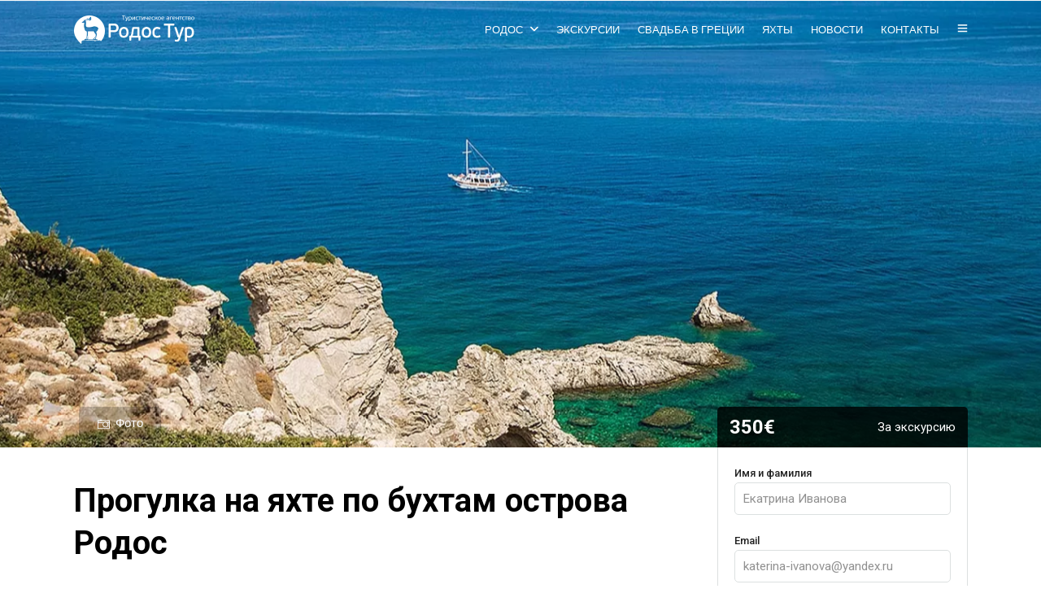

--- FILE ---
content_type: text/html; charset=UTF-8
request_url: https://rodostour.ru/tour/sea-cruise
body_size: 20699
content:
<!DOCTYPE html><html lang="ru-RU"  data-menu="leftalign"><head><link rel="profile" href="http://gmpg.org/xfn/11" /><link rel="pingback" href="" /><link rel="shortcut icon" href="https://rodostour.ru/wp-content/uploads/2018/06/favicion.png" /><meta name='robots' content='index, follow, max-image-preview:large, max-snippet:-1, max-video-preview:-1' /><style>img:is([sizes="auto" i], [sizes^="auto," i]) { contain-intrinsic-size: 3000px 1500px }</style><link media="all" href="https://rodostour.ru/wp-content/cache/autoptimize/css/autoptimize_adda500408f3c7677015d0a7db16b27d.css" rel="stylesheet"><title>Прогулка на яхте по бухтам острова Родос - Родос Тур</title><meta name="description" content="Прогулка на яхте по бухтам острова Родос от 75€. Мини-круиз по Средиземному морю. Песчаные пляжи, купание и вино на борту." /><link rel="canonical" href="https://rodostour.ru/tour/sea-cruise" /><meta property="og:locale" content="ru_RU" /><meta property="og:type" content="article" /><meta property="og:title" content="Прогулка на яхте по бухтам острова Родос-Индивидуальные экскурсии" /><meta property="og:description" content="Прогулка на яхте по бухтам острова Родос от 75€. Мини-круиз по Средиземному морю. Песчаные пляжи, купание и вино на борту." /><meta property="og:url" content="https://rodostour.ru/tour/sea-cruise" /><meta property="og:site_name" content="Индивидуальные экскурсии на острове Родос" /><meta property="article:publisher" content="https://www.facebook.com/rodostour/" /><meta property="article:modified_time" content="2023-04-12T15:37:29+00:00" /><meta name="twitter:card" content="summary_large_image" /><meta name="twitter:title" content="Прогулка на яхте по бухтам острова Родос-Индивидуальные экскурсии" /><meta name="twitter:description" content="Прогулка на яхте по бухтам острова Родос от 75€. Мини-круиз по Средиземному морю. Песчаные пляжи, купание и вино на борту." /><meta name="twitter:site" content="@RodosTour" /><meta name="twitter:label1" content="Примерное время для чтения" /><meta name="twitter:data1" content="4 минуты" /> <script type="application/ld+json" class="yoast-schema-graph">{"@context":"https://schema.org","@graph":[{"@type":"WebPage","@id":"https://rodostour.ru/tour/sea-cruise","url":"https://rodostour.ru/tour/sea-cruise","name":"Прогулка на яхте по бухтам острова Родос - Родос Тур","isPartOf":{"@id":"https://rodostour.ru/#website"},"primaryImageOfPage":{"@id":"https://rodostour.ru/tour/sea-cruise#primaryimage"},"image":{"@id":"https://rodostour.ru/tour/sea-cruise#primaryimage"},"thumbnailUrl":"https://rodostour.ru/wp-content/uploads/2018/01/rodos-yacht.jpg","datePublished":"2018-01-29T15:00:23+00:00","dateModified":"2023-04-12T15:37:29+00:00","description":"Прогулка на яхте по бухтам острова Родос от 75€. Мини-круиз по Средиземному морю. Песчаные пляжи, купание и вино на борту.","breadcrumb":{"@id":"https://rodostour.ru/tour/sea-cruise#breadcrumb"},"inLanguage":"ru-RU","potentialAction":[{"@type":"ReadAction","target":["https://rodostour.ru/tour/sea-cruise"]}]},{"@type":"ImageObject","inLanguage":"ru-RU","@id":"https://rodostour.ru/tour/sea-cruise#primaryimage","url":"https://rodostour.ru/wp-content/uploads/2018/01/rodos-yacht.jpg","contentUrl":"https://rodostour.ru/wp-content/uploads/2018/01/rodos-yacht.jpg","width":1420,"height":632,"caption":"Морская прогулка по бухтам Родоса"},{"@type":"BreadcrumbList","@id":"https://rodostour.ru/tour/sea-cruise#breadcrumb","itemListElement":[{"@type":"ListItem","position":1,"name":"Главная страница","item":"https://rodostour.ru/"},{"@type":"ListItem","position":2,"name":"Прогулка на яхте по бухтам острова Родос"}]},{"@type":"WebSite","@id":"https://rodostour.ru/#website","url":"https://rodostour.ru/","name":"Индивидуальные экскурсии на острове Родос","description":"Лучшие гиды","publisher":{"@id":"https://rodostour.ru/#organization"},"potentialAction":[{"@type":"SearchAction","target":{"@type":"EntryPoint","urlTemplate":"https://rodostour.ru/?s={search_term_string}"},"query-input":{"@type":"PropertyValueSpecification","valueRequired":true,"valueName":"search_term_string"}}],"inLanguage":"ru-RU"},{"@type":"Organization","@id":"https://rodostour.ru/#organization","name":"RODOS TOUR","url":"https://rodostour.ru/","logo":{"@type":"ImageObject","inLanguage":"ru-RU","@id":"https://rodostour.ru/#/schema/logo/image/","url":"https://rodostour.ru/wp-content/uploads/2018/02/1rodos_tour_300x90-color.png","contentUrl":"https://rodostour.ru/wp-content/uploads/2018/02/1rodos_tour_300x90-color.png","width":300,"height":90,"caption":"RODOS TOUR"},"image":{"@id":"https://rodostour.ru/#/schema/logo/image/"},"sameAs":["https://www.facebook.com/rodostour/","https://x.com/RodosTour","https://www.instagram.com/rodostour/","https://www.pinterest.ru/rodostourgreece/"]}]}</script> <link rel='dns-prefetch' href='//www.googletagmanager.com' /><link rel='dns-prefetch' href='//use.fontawesome.com' /><link rel='dns-prefetch' href='//fonts.googleapis.com' /><link rel="alternate" type="application/rss+xml" title="Индивидуальные экскурсии на острове Родос &raquo; Лента" href="https://rodostour.ru/feed" /><link rel="alternate" type="application/rss+xml" title="Индивидуальные экскурсии на острове Родос &raquo; Лента комментариев" href="https://rodostour.ru/comments/feed" /><meta charset="UTF-8" /><meta name="viewport" content="width=device-width, initial-scale=1, maximum-scale=1" /><meta name="format-detection" content="telephone=no"><link rel="alternate" type="application/rss+xml" title="Индивидуальные экскурсии на острове Родос &raquo; Лента комментариев к &laquo;Прогулка на яхте по бухтам острова Родос&raquo;" href="https://rodostour.ru/tour/sea-cruise/feed" /><link rel='stylesheet' id='dashicons-css' href='https://rodostour.ru/wp-includes/css/dashicons.min.css' type='text/css' media='all' /><style id='classic-theme-styles-inline-css' type='text/css'>/*! This file is auto-generated */
.wp-block-button__link{color:#fff;background-color:#32373c;border-radius:9999px;box-shadow:none;text-decoration:none;padding:calc(.667em + 2px) calc(1.333em + 2px);font-size:1.125em}.wp-block-file__button{background:#32373c;color:#fff;text-decoration:none}</style><style id='font-awesome-svg-styles-default-inline-css' type='text/css'>.svg-inline--fa {
  display: inline-block;
  height: 1em;
  overflow: visible;
  vertical-align: -.125em;
}</style><link rel='stylesheet' id='font-awesome-svg-styles-css' href='https://rodostour.ru/wp-content/cache/autoptimize/css/autoptimize_single_161eb8b96a7f970c0858a4d8e828096b.css' type='text/css' media='all' /><style id='font-awesome-svg-styles-inline-css' type='text/css'>.wp-block-font-awesome-icon svg::before,
   .wp-rich-text-font-awesome-icon svg::before {content: unset;}</style><style id='global-styles-inline-css' type='text/css'>:root{--wp--preset--aspect-ratio--square: 1;--wp--preset--aspect-ratio--4-3: 4/3;--wp--preset--aspect-ratio--3-4: 3/4;--wp--preset--aspect-ratio--3-2: 3/2;--wp--preset--aspect-ratio--2-3: 2/3;--wp--preset--aspect-ratio--16-9: 16/9;--wp--preset--aspect-ratio--9-16: 9/16;--wp--preset--color--black: #000000;--wp--preset--color--cyan-bluish-gray: #abb8c3;--wp--preset--color--white: #ffffff;--wp--preset--color--pale-pink: #f78da7;--wp--preset--color--vivid-red: #cf2e2e;--wp--preset--color--luminous-vivid-orange: #ff6900;--wp--preset--color--luminous-vivid-amber: #fcb900;--wp--preset--color--light-green-cyan: #7bdcb5;--wp--preset--color--vivid-green-cyan: #00d084;--wp--preset--color--pale-cyan-blue: #8ed1fc;--wp--preset--color--vivid-cyan-blue: #0693e3;--wp--preset--color--vivid-purple: #9b51e0;--wp--preset--gradient--vivid-cyan-blue-to-vivid-purple: linear-gradient(135deg,rgba(6,147,227,1) 0%,rgb(155,81,224) 100%);--wp--preset--gradient--light-green-cyan-to-vivid-green-cyan: linear-gradient(135deg,rgb(122,220,180) 0%,rgb(0,208,130) 100%);--wp--preset--gradient--luminous-vivid-amber-to-luminous-vivid-orange: linear-gradient(135deg,rgba(252,185,0,1) 0%,rgba(255,105,0,1) 100%);--wp--preset--gradient--luminous-vivid-orange-to-vivid-red: linear-gradient(135deg,rgba(255,105,0,1) 0%,rgb(207,46,46) 100%);--wp--preset--gradient--very-light-gray-to-cyan-bluish-gray: linear-gradient(135deg,rgb(238,238,238) 0%,rgb(169,184,195) 100%);--wp--preset--gradient--cool-to-warm-spectrum: linear-gradient(135deg,rgb(74,234,220) 0%,rgb(151,120,209) 20%,rgb(207,42,186) 40%,rgb(238,44,130) 60%,rgb(251,105,98) 80%,rgb(254,248,76) 100%);--wp--preset--gradient--blush-light-purple: linear-gradient(135deg,rgb(255,206,236) 0%,rgb(152,150,240) 100%);--wp--preset--gradient--blush-bordeaux: linear-gradient(135deg,rgb(254,205,165) 0%,rgb(254,45,45) 50%,rgb(107,0,62) 100%);--wp--preset--gradient--luminous-dusk: linear-gradient(135deg,rgb(255,203,112) 0%,rgb(199,81,192) 50%,rgb(65,88,208) 100%);--wp--preset--gradient--pale-ocean: linear-gradient(135deg,rgb(255,245,203) 0%,rgb(182,227,212) 50%,rgb(51,167,181) 100%);--wp--preset--gradient--electric-grass: linear-gradient(135deg,rgb(202,248,128) 0%,rgb(113,206,126) 100%);--wp--preset--gradient--midnight: linear-gradient(135deg,rgb(2,3,129) 0%,rgb(40,116,252) 100%);--wp--preset--font-size--small: 13px;--wp--preset--font-size--medium: 20px;--wp--preset--font-size--large: 36px;--wp--preset--font-size--x-large: 42px;--wp--preset--spacing--20: 0.44rem;--wp--preset--spacing--30: 0.67rem;--wp--preset--spacing--40: 1rem;--wp--preset--spacing--50: 1.5rem;--wp--preset--spacing--60: 2.25rem;--wp--preset--spacing--70: 3.38rem;--wp--preset--spacing--80: 5.06rem;--wp--preset--shadow--natural: 6px 6px 9px rgba(0, 0, 0, 0.2);--wp--preset--shadow--deep: 12px 12px 50px rgba(0, 0, 0, 0.4);--wp--preset--shadow--sharp: 6px 6px 0px rgba(0, 0, 0, 0.2);--wp--preset--shadow--outlined: 6px 6px 0px -3px rgba(255, 255, 255, 1), 6px 6px rgba(0, 0, 0, 1);--wp--preset--shadow--crisp: 6px 6px 0px rgba(0, 0, 0, 1);}:where(.is-layout-flex){gap: 0.5em;}:where(.is-layout-grid){gap: 0.5em;}body .is-layout-flex{display: flex;}.is-layout-flex{flex-wrap: wrap;align-items: center;}.is-layout-flex > :is(*, div){margin: 0;}body .is-layout-grid{display: grid;}.is-layout-grid > :is(*, div){margin: 0;}:where(.wp-block-columns.is-layout-flex){gap: 2em;}:where(.wp-block-columns.is-layout-grid){gap: 2em;}:where(.wp-block-post-template.is-layout-flex){gap: 1.25em;}:where(.wp-block-post-template.is-layout-grid){gap: 1.25em;}.has-black-color{color: var(--wp--preset--color--black) !important;}.has-cyan-bluish-gray-color{color: var(--wp--preset--color--cyan-bluish-gray) !important;}.has-white-color{color: var(--wp--preset--color--white) !important;}.has-pale-pink-color{color: var(--wp--preset--color--pale-pink) !important;}.has-vivid-red-color{color: var(--wp--preset--color--vivid-red) !important;}.has-luminous-vivid-orange-color{color: var(--wp--preset--color--luminous-vivid-orange) !important;}.has-luminous-vivid-amber-color{color: var(--wp--preset--color--luminous-vivid-amber) !important;}.has-light-green-cyan-color{color: var(--wp--preset--color--light-green-cyan) !important;}.has-vivid-green-cyan-color{color: var(--wp--preset--color--vivid-green-cyan) !important;}.has-pale-cyan-blue-color{color: var(--wp--preset--color--pale-cyan-blue) !important;}.has-vivid-cyan-blue-color{color: var(--wp--preset--color--vivid-cyan-blue) !important;}.has-vivid-purple-color{color: var(--wp--preset--color--vivid-purple) !important;}.has-black-background-color{background-color: var(--wp--preset--color--black) !important;}.has-cyan-bluish-gray-background-color{background-color: var(--wp--preset--color--cyan-bluish-gray) !important;}.has-white-background-color{background-color: var(--wp--preset--color--white) !important;}.has-pale-pink-background-color{background-color: var(--wp--preset--color--pale-pink) !important;}.has-vivid-red-background-color{background-color: var(--wp--preset--color--vivid-red) !important;}.has-luminous-vivid-orange-background-color{background-color: var(--wp--preset--color--luminous-vivid-orange) !important;}.has-luminous-vivid-amber-background-color{background-color: var(--wp--preset--color--luminous-vivid-amber) !important;}.has-light-green-cyan-background-color{background-color: var(--wp--preset--color--light-green-cyan) !important;}.has-vivid-green-cyan-background-color{background-color: var(--wp--preset--color--vivid-green-cyan) !important;}.has-pale-cyan-blue-background-color{background-color: var(--wp--preset--color--pale-cyan-blue) !important;}.has-vivid-cyan-blue-background-color{background-color: var(--wp--preset--color--vivid-cyan-blue) !important;}.has-vivid-purple-background-color{background-color: var(--wp--preset--color--vivid-purple) !important;}.has-black-border-color{border-color: var(--wp--preset--color--black) !important;}.has-cyan-bluish-gray-border-color{border-color: var(--wp--preset--color--cyan-bluish-gray) !important;}.has-white-border-color{border-color: var(--wp--preset--color--white) !important;}.has-pale-pink-border-color{border-color: var(--wp--preset--color--pale-pink) !important;}.has-vivid-red-border-color{border-color: var(--wp--preset--color--vivid-red) !important;}.has-luminous-vivid-orange-border-color{border-color: var(--wp--preset--color--luminous-vivid-orange) !important;}.has-luminous-vivid-amber-border-color{border-color: var(--wp--preset--color--luminous-vivid-amber) !important;}.has-light-green-cyan-border-color{border-color: var(--wp--preset--color--light-green-cyan) !important;}.has-vivid-green-cyan-border-color{border-color: var(--wp--preset--color--vivid-green-cyan) !important;}.has-pale-cyan-blue-border-color{border-color: var(--wp--preset--color--pale-cyan-blue) !important;}.has-vivid-cyan-blue-border-color{border-color: var(--wp--preset--color--vivid-cyan-blue) !important;}.has-vivid-purple-border-color{border-color: var(--wp--preset--color--vivid-purple) !important;}.has-vivid-cyan-blue-to-vivid-purple-gradient-background{background: var(--wp--preset--gradient--vivid-cyan-blue-to-vivid-purple) !important;}.has-light-green-cyan-to-vivid-green-cyan-gradient-background{background: var(--wp--preset--gradient--light-green-cyan-to-vivid-green-cyan) !important;}.has-luminous-vivid-amber-to-luminous-vivid-orange-gradient-background{background: var(--wp--preset--gradient--luminous-vivid-amber-to-luminous-vivid-orange) !important;}.has-luminous-vivid-orange-to-vivid-red-gradient-background{background: var(--wp--preset--gradient--luminous-vivid-orange-to-vivid-red) !important;}.has-very-light-gray-to-cyan-bluish-gray-gradient-background{background: var(--wp--preset--gradient--very-light-gray-to-cyan-bluish-gray) !important;}.has-cool-to-warm-spectrum-gradient-background{background: var(--wp--preset--gradient--cool-to-warm-spectrum) !important;}.has-blush-light-purple-gradient-background{background: var(--wp--preset--gradient--blush-light-purple) !important;}.has-blush-bordeaux-gradient-background{background: var(--wp--preset--gradient--blush-bordeaux) !important;}.has-luminous-dusk-gradient-background{background: var(--wp--preset--gradient--luminous-dusk) !important;}.has-pale-ocean-gradient-background{background: var(--wp--preset--gradient--pale-ocean) !important;}.has-electric-grass-gradient-background{background: var(--wp--preset--gradient--electric-grass) !important;}.has-midnight-gradient-background{background: var(--wp--preset--gradient--midnight) !important;}.has-small-font-size{font-size: var(--wp--preset--font-size--small) !important;}.has-medium-font-size{font-size: var(--wp--preset--font-size--medium) !important;}.has-large-font-size{font-size: var(--wp--preset--font-size--large) !important;}.has-x-large-font-size{font-size: var(--wp--preset--font-size--x-large) !important;}
:where(.wp-block-post-template.is-layout-flex){gap: 1.25em;}:where(.wp-block-post-template.is-layout-grid){gap: 1.25em;}
:where(.wp-block-columns.is-layout-flex){gap: 2em;}:where(.wp-block-columns.is-layout-grid){gap: 2em;}
:root :where(.wp-block-pullquote){font-size: 1.5em;line-height: 1.6;}</style><style id='booked-css-inline-css' type='text/css'>#ui-datepicker-div.booked_custom_date_picker table.ui-datepicker-calendar tbody td a.ui-state-active,#ui-datepicker-div.booked_custom_date_picker table.ui-datepicker-calendar tbody td a.ui-state-active:hover,body #booked-profile-page input[type=submit].button-primary:hover,body .booked-list-view button.button:hover, body .booked-list-view input[type=submit].button-primary:hover,body div.booked-calendar input[type=submit].button-primary:hover,body .booked-modal input[type=submit].button-primary:hover,body div.booked-calendar .bc-head,body div.booked-calendar .bc-head .bc-col,body div.booked-calendar .booked-appt-list .timeslot .timeslot-people button:hover,body #booked-profile-page .booked-profile-header,body #booked-profile-page .booked-tabs li.active a,body #booked-profile-page .booked-tabs li.active a:hover,body #booked-profile-page .appt-block .google-cal-button > a:hover,#ui-datepicker-div.booked_custom_date_picker .ui-datepicker-header{ background:#c4f2d4 !important; }body #booked-profile-page input[type=submit].button-primary:hover,body div.booked-calendar input[type=submit].button-primary:hover,body .booked-list-view button.button:hover, body .booked-list-view input[type=submit].button-primary:hover,body .booked-modal input[type=submit].button-primary:hover,body div.booked-calendar .bc-head .bc-col,body div.booked-calendar .booked-appt-list .timeslot .timeslot-people button:hover,body #booked-profile-page .booked-profile-header,body #booked-profile-page .appt-block .google-cal-button > a:hover{ border-color:#c4f2d4 !important; }body div.booked-calendar .bc-row.days,body div.booked-calendar .bc-row.days .bc-col,body .booked-calendarSwitcher.calendar,body #booked-profile-page .booked-tabs,#ui-datepicker-div.booked_custom_date_picker table.ui-datepicker-calendar thead,#ui-datepicker-div.booked_custom_date_picker table.ui-datepicker-calendar thead th{ background:#039146 !important; }body div.booked-calendar .bc-row.days .bc-col,body #booked-profile-page .booked-tabs{ border-color:#039146 !important; }#ui-datepicker-div.booked_custom_date_picker table.ui-datepicker-calendar tbody td.ui-datepicker-today a,#ui-datepicker-div.booked_custom_date_picker table.ui-datepicker-calendar tbody td.ui-datepicker-today a:hover,body #booked-profile-page input[type=submit].button-primary,body div.booked-calendar input[type=submit].button-primary,body .booked-list-view button.button, body .booked-list-view input[type=submit].button-primary,body .booked-list-view button.button, body .booked-list-view input[type=submit].button-primary,body .booked-modal input[type=submit].button-primary,body div.booked-calendar .booked-appt-list .timeslot .timeslot-people button,body #booked-profile-page .booked-profile-appt-list .appt-block.approved .status-block,body #booked-profile-page .appt-block .google-cal-button > a,body .booked-modal p.booked-title-bar,body div.booked-calendar .bc-col:hover .date span,body .booked-list-view a.booked_list_date_picker_trigger.booked-dp-active,body .booked-list-view a.booked_list_date_picker_trigger.booked-dp-active:hover,.booked-ms-modal .booked-book-appt,body #booked-profile-page .booked-tabs li a .counter{ background:#56c477; }body #booked-profile-page input[type=submit].button-primary,body div.booked-calendar input[type=submit].button-primary,body .booked-list-view button.button, body .booked-list-view input[type=submit].button-primary,body .booked-list-view button.button, body .booked-list-view input[type=submit].button-primary,body .booked-modal input[type=submit].button-primary,body #booked-profile-page .appt-block .google-cal-button > a,body div.booked-calendar .booked-appt-list .timeslot .timeslot-people button,body .booked-list-view a.booked_list_date_picker_trigger.booked-dp-active,body .booked-list-view a.booked_list_date_picker_trigger.booked-dp-active:hover{ border-color:#56c477; }body .booked-modal .bm-window p i.fa,body .booked-modal .bm-window a,body .booked-appt-list .booked-public-appointment-title,body .booked-modal .bm-window p.appointment-title,.booked-ms-modal.visible:hover .booked-book-appt{ color:#56c477; }.booked-appt-list .timeslot.has-title .booked-public-appointment-title { color:inherit; }</style><link rel='stylesheet' id='grandtour-script-custom-css-css' href='https://rodostour.ru/wp-admin/admin-ajax.php?action=grandtour_custom_css' type='text/css' media='all' /><link rel='stylesheet' id='font-awesome-official-css' href='https://use.fontawesome.com/releases/v6.2.1/css/all.css' type='text/css' media='all' integrity="sha384-twcuYPV86B3vvpwNhWJuaLdUSLF9+ttgM2A6M870UYXrOsxKfER2MKox5cirApyA" crossorigin="anonymous" /><link rel='stylesheet' id='kirki_google_fonts-css' href='https://fonts.googleapis.com/css?family=Roboto%3A400%2C100%2C500%2C400%2C400%2C400%2C500%2C400%2C100%2C100italic%2C300%2C300italic%2Cregular%2Citalic%2C500%2C500italic%2C700%2C700italic%2C900%2C900italic%7CWork+Sans%3A500%2C400%2C400%2C400%2C500%2C400%2C100%2C200%2C300%2Cregular%2C500%2C600%2C700%2C800%2C900%7CPoppins%3A500%2C400%2C400%2C400%2C500%2C400%2C100%2C100italic%2C200%2C200italic%2C300%2C300italic%2Cregular%2Citalic%2C500%2C500italic%2C600%2C600italic%2C700%2C700italic%2C800%2C800italic%2C900%2C900italic&#038;subset' type='text/css' media='all' /><style id='kirki-styles-global-inline-css' type='text/css'>body, input[type=text], input[type=password], input[type=email], input[type=url], input[type=date], input[type=tel], input[type=number], input.wpcf7-text, .woocommerce table.cart td.actions .coupon .input-text, .woocommerce-page table.cart td.actions .coupon .input-text, .woocommerce #content table.cart td.actions .coupon .input-text, .woocommerce-page #content table.cart td.actions .coupon .input-text, select, textarea{font-family:Roboto, Helvetica, Arial, sans-serif;font-weight:400;}body, input[type=text], input[type=password], input[type=email], input[type=url], input[type=date], input[type=tel], input[type=number], input.wpcf7-text, .woocommerce table.cart td.actions .coupon .input-text, .woocommerce-page table.cart td.actions .coupon .input-text, .woocommerce #content table.cart td.actions .coupon .input-text, .woocommerce-page #content table.cart td.actions .coupon .input-text, select, input[type=submit], input[type=button], a.button, .button{font-size:15px;}h1, h2, h3, h4, h5, h6, h7, .post_quote_title, label, strong[itemprop="author"], #page_content_wrapper .posts.blog li a, .page_content_wrapper .posts.blog li a, .readmore, .post_detail.single_post, .page_tagline, #gallery_caption .tg_caption .tg_desc, #filter_selected, #autocomplete li strong, .post_detail.single_post a, .post_detail.single_post a:hover,.post_detail.single_post a:active, blockquote,.single_tour_price, .single_tour_departure_wrapper li .single_tour_departure_title, .comment_rating_wrapper .comment_rating_label, .tour_excerpt, .widget_post_views_counter_list_widget, .sidebar_widget li.widget_products, #copyright, #footer_menu li a, #footer ul.sidebar_widget li ul.posts.blog li a, .woocommerce-page table.cart th, table.shop_table thead tr th, .tour_price, p.price span.amount, .woocommerce-page div.product .woocommerce-tabs ul.tabs li a, .woocommerce ul.products li.product .price{font-family:Roboto, Helvetica, Arial, sans-serif;}h1, h2, h3, h4, h5, h6, h7, #autocomplete li strong{font-weight:100;letter-spacing:0px;}h1{font-size:34px;}h2{font-size:24px;}h3{font-size:24px;}h4{font-size:20px;}h5{font-size:20px;}h6{font-size:20px;}body, #wrapper, #page_content_wrapper.fixed, #gallery_lightbox h2, .slider_wrapper .gallery_image_caption h2, #body_loading_screen, h3#reply-title span, .overlay_gallery_wrapper, .pricing_wrapper_border, .pagination a, .pagination span, #captcha-wrap .text-box input, .flex-direction-nav a, .blog_promo_title h6, #supersized li, #gallery_caption .tg_caption, #horizontal_gallery_wrapper .image_caption, #tour_search_form, .tour_search_form{background-color:#ffffff;}#gallery_expand{border-bottom-color:#ffffff;}body, .pagination a, #gallery_lightbox h2, .slider_wrapper .gallery_image_caption h2, .post_info a, #page_content_wrapper.split #copyright, .page_content_wrapper.split #copyright, .ui-state-default a, .ui-state-default a:link, .ui-state-default a:visited, .readmore, #page_content_wrapper .inner .sidebar_wrapper .sidebar .single_tour_booking_wrapper label, .woocommerce-MyAccount-navigation ul a, .theme_link_color{color:#222222;}::selection{background-color:#222222;}::-webkit-input-placeholder{color:#222222;}::-moz-placeholder{color:#222222;}:-ms-input-placeholder{color:#222222;}a, .post_detail.single_post{color:#5AC8FA;}.flex-control-paging li a.flex-active{background-color:#5AC8FA;border-color:#5AC8FA;}a:hover, a:active, .post_info_comment a i, {color:#FFCC00;}.post_excerpt.post_tag a:hover, input[type=button]:hover, input[type=submit]:hover, a.button:hover, .button:hover, .button.submit, a.button.white:hover, .button.white:hover, a.button.white:active, .button.white:active{background:#FFCC00;border-color:#FFCC00;}h1, h2, h3, h4, h5, h6, h7, pre, code, tt, blockquote, .post_header h5 a, .post_header h3 a, .post_header.grid h6 a, .post_header.fullwidth h4 a, .post_header h5 a, blockquote, .site_loading_logo_item i, .ppb_subtitle, .woocommerce .woocommerce-ordering select, .woocommerce #page_content_wrapper a.button, .woocommerce.columns-4 ul.products li.product a.add_to_cart_button, .woocommerce.columns-4 ul.products li.product a.add_to_cart_button:hover, .ui-accordion .ui-accordion-header a, .tabs .ui-state-active a, body.woocommerce div.product .woocommerce-tabs ul.tabs li.active a, body.woocommerce-page div.product .woocommerce-tabs ul.tabs li.active a, body.woocommerce #content div.product .woocommerce-tabs ul.tabs li.active a, body.woocommerce-page #content div.product .woocommerce-tabs ul.tabs li.active a, .woocommerce div.product .woocommerce-tabs ul.tabs li a, .post_header h5 a, .post_header h6 a, .flex-direction-nav a:before, .social_share_button_wrapper .social_post_view .view_number, .social_share_button_wrapper .social_post_share_count .share_number, .portfolio_post_previous a, .portfolio_post_next a, #filter_selected, #autocomplete li strong, .post_detail.single_post a, .post_detail.single_post a:hover,.post_detail.single_post a:active, .single_tour_departure_wrapper li .single_tour_departure_title, .cart_item .product-name a, .single_tour_booking_wrapper .single_tour_view_desc, .single_tour_booking_wrapper .single_tour_view_icon, .tour_product_variable_title{color:#000000;}body.page.page-template-gallery-archive-split-screen-php #fp-nav li .active span, body.tax-gallerycat #fp-nav li .active span, body.page.page-template-portfolio-fullscreen-split-screen-php #fp-nav li .active span, body.page.tax-portfolioset #fp-nav li .active span, body.page.page-template-gallery-archive-split-screen-php #fp-nav ul li a span, body.tax-gallerycat #fp-nav ul li a span, body.page.page-template-portfolio-fullscreen-split-screen-php #fp-nav ul li a span, body.page.tax-portfolioset #fp-nav ul li a span{background-color:#000000;}#social_share_wrapper, hr, #social_share_wrapper, .post.type-post, #page_content_wrapper .sidebar .content .sidebar_widget li h2.widgettitle, h2.widgettitle, h5.widgettitle, .comment .right, .widget_tag_cloud div a, .meta-tags a, .tag_cloud a, #footer, #post_more_wrapper, .woocommerce ul.products li.product, .woocommerce-page ul.products li.product, .woocommerce ul.products li.product .price, .woocommerce-page ul.products li.product .price, #page_content_wrapper .inner .sidebar_content, #page_content_wrapper .inner .sidebar_content.left_sidebar, .ajax_close, .ajax_next, .ajax_prev, .portfolio_next, .portfolio_prev, .portfolio_next_prev_wrapper.video .portfolio_prev, .portfolio_next_prev_wrapper.video .portfolio_next, .separated, .blog_next_prev_wrapper, #post_more_wrapper h5, #ajax_portfolio_wrapper.hidding, #ajax_portfolio_wrapper.visible, .tabs.vertical .ui-tabs-panel, .ui-tabs.vertical.right .ui-tabs-nav li, .woocommerce div.product .woocommerce-tabs ul.tabs li, .woocommerce #content div.product .woocommerce-tabs ul.tabs li, .woocommerce-page div.product .woocommerce-tabs ul.tabs li, .woocommerce-page #content div.product .woocommerce-tabs ul.tabs li, .woocommerce div.product .woocommerce-tabs .panel, .woocommerce-page div.product .woocommerce-tabs .panel, .woocommerce #content div.product .woocommerce-tabs .panel, .woocommerce-page #content div.product .woocommerce-tabs .panel, .woocommerce table.shop_table, .woocommerce-page table.shop_table, table tr td, .woocommerce .cart-collaterals .cart_totals, .woocommerce-page .cart-collaterals .cart_totals, .woocommerce .cart-collaterals .shipping_calculator, .woocommerce-page .cart-collaterals .shipping_calculator, .woocommerce .cart-collaterals .cart_totals tr td, .woocommerce .cart-collaterals .cart_totals tr th, .woocommerce-page .cart-collaterals .cart_totals tr td, .woocommerce-page .cart-collaterals .cart_totals tr th, table tr th, .woocommerce #payment, .woocommerce-page #payment, .woocommerce #payment ul.payment_methods li, .woocommerce-page #payment ul.payment_methods li, .woocommerce #payment div.form-row, .woocommerce-page #payment div.form-row, .ui-tabs li:first-child, .ui-tabs .ui-tabs-nav li, .ui-tabs.vertical .ui-tabs-nav li, .ui-tabs.vertical.right .ui-tabs-nav li.ui-state-active, .ui-tabs.vertical .ui-tabs-nav li:last-child, #page_content_wrapper .inner .sidebar_wrapper ul.sidebar_widget li.widget_nav_menu ul.menu li.current-menu-item a, .page_content_wrapper .inner .sidebar_wrapper ul.sidebar_widget li.widget_nav_menu ul.menu li.current-menu-item a, .pricing_wrapper, .pricing_wrapper li, .ui-accordion .ui-accordion-header, .ui-accordion .ui-accordion-content, #page_content_wrapper .sidebar .content .sidebar_widget li h2.widgettitle:before, h2.widgettitle:before, #autocomplete, .ppb_blog_minimal .one_third_bg, #page_content_wrapper .sidebar .content .sidebar_widget li h2.widgettitle, h2.widgettitle, h5.event_title, .tabs .ui-tabs-panel, .ui-tabs .ui-tabs-nav li, .ui-tabs li:first-child, .ui-tabs.vertical .ui-tabs-nav li:last-child, .woocommerce .woocommerce-ordering select, .woocommerce div.product .woocommerce-tabs ul.tabs li.active, .woocommerce-page div.product .woocommerce-tabs ul.tabs li.active, .woocommerce #content div.product .woocommerce-tabs ul.tabs li.active, .woocommerce-page #content div.product .woocommerce-tabs ul.tabs li.active, .woocommerce-page table.cart th, table.shop_table thead tr th, hr.title_break, .overlay_gallery_border, #page_content_wrapper.split #copyright, .page_content_wrapper.split #copyright, .post.type-post, .events.type-events, h5.event_title, .post_header h5.event_title, .client_archive_wrapper, #page_content_wrapper .sidebar .content .sidebar_widget li.widget, .page_content_wrapper .sidebar .content .sidebar_widget li.widget, hr.title_break.bold, blockquote, .social_share_button_wrapper, .social_share_button_wrapper, body:not(.single) .post_wrapper, .themeborder{border-color:#dce0e0;}.br-theme-fontawesome-stars-o .br-widget a.br-selected:after, .woocommerce .star-rating span:before, .woocommerce-page .star-rating span:before, .woocommerce #review_form #respond p.stars a{color:#FFCC00;}#toTop, .single_tour_users_online_wrapper .single_tour_users_online_icon{background:#FFCC00;}.single_tour_attribute_wrapper .tour_label, a.tour_image .tour_label, .grid.portfolio_type .tour_label, .tour_label.sidebar{background:#1EC6B6;}input[type=text], input[type=password], input[type=email], input[type=url], input[type=tel], input[type=date], input[type=number], textarea, select{background-color:#ffffff;color:#555555;border-color:#dce0e0;}input[type=text]:focus, input[type=password]:focus, input[type=email]:focus, input[type=url]:focus, input[type=date]:focus, input[type=number]:focus, textarea:focus, #tour_search_form .one_fourth:not(.last):hover{border-color:#999999;}input[type=submit], input[type=button], a.button, .button, .woocommerce .page_slider a.button, a.button.fullwidth, .woocommerce-page div.product form.cart .button, .woocommerce #respond input#submit.alt, .woocommerce a.button.alt, .woocommerce button.button.alt, .woocommerce input.button.alt{font-family:"Work Sans", Helvetica, Arial, sans-serif;}input[type=submit], input[type=button], a.button, .button, .pagination span, .pagination a:hover, .woocommerce .footer_bar .button, .woocommerce .footer_bar .button:hover, .woocommerce-page div.product form.cart .button, .woocommerce #respond input#submit.alt, .woocommerce a.button.alt, .woocommerce button.button.alt, .woocommerce input.button.alt, .post_type_icon, .filter li a:hover, .filter li a.active, #portfolio_wall_filters li a.active,  #portfolio_wall_filters li a:hover, .comment_box, .one_half.gallery2 .portfolio_type_wrapper, .one_third.gallery3 .portfolio_type_wrapper, .one_fourth.gallery4 .portfolio_type_wrapper, .one_fifth.gallery5 .portfolio_type_wrapper, .portfolio_type_wrappe, .post_share_text, #close_share, .widget_tag_cloud div a:hover, a.tour_image .tour_price, .mobile_menu_wrapper #close_mobile_menu, a.tour_image .tour_price, .grid.portfolio_type .tour_price, .ui-accordion .ui-accordion-header .ui-icon, .mobile_menu_wrapper #mobile_menu_close.button, .header_cart_wrapper .cart_count{background-color:#5AC8FA;}.pagination span, .pagination a:hover, .button.ghost, .button.ghost:hover, .button.ghost:active, blockquote:after, .woocommerce-MyAccount-navigation ul li.is-active{border-color:#5AC8FA;}.comment_box:before, .comment_box:after{border-top-color:#5AC8FA;}.button.ghost, .button.ghost:hover, .button.ghost:active, .infinite_load_more, blockquote:before, .woocommerce-MyAccount-navigation ul li.is-active a{color:#5AC8FA;}input[type=submit], input[type=button], a.button, .button, .pagination a:hover, .woocommerce .footer_bar .button , .woocommerce .footer_bar .button:hover, .woocommerce-page div.product form.cart .button, .woocommerce #respond input#submit.alt, .woocommerce a.button.alt, .woocommerce button.button.alt, .woocommerce input.button.alt, .post_type_icon, .filter li a:hover, .filter li a.active, #portfolio_wall_filters li a.active,  #portfolio_wall_filters li a:hover, .comment_box, .one_half.gallery2 .portfolio_type_wrapper, .one_third.gallery3 .portfolio_type_wrapper, .one_fourth.gallery4 .portfolio_type_wrapper, .one_fifth.gallery5 .portfolio_type_wrapper, .portfolio_type_wrapper, .post_share_text, #close_share, .widget_tag_cloud div a:hover, a.tour_image .tour_price, .mobile_menu_wrapper #close_mobile_menu, .ui-accordion .ui-accordion-header .ui-icon, .mobile_menu_wrapper #mobile_menu_close.button{color:#ffffff;}input[type=submit], input[type=button], a.button, .button, .pagination a:hover, .woocommerce .footer_bar .button , .woocommerce .footer_bar .button:hover, .woocommerce-page div.product form.cart .button, .woocommerce #respond input#submit.alt, .woocommerce a.button.alt, .woocommerce button.button.alt, .woocommerce input.button.alt, .infinite_load_more, .post_share_text, #close_share, .widget_tag_cloud div a:hover, .mobile_menu_wrapper #close_mobile_menu, .mobile_menu_wrapper #mobile_menu_close.button{border-color:#5AC8FA;}.frame_top, .frame_bottom, .frame_left, .frame_right{background:#5AC8FA;}body.tg_boxed{background-color:#F0F0F0;}#menu_wrapper .nav ul li a, #menu_wrapper div .nav li > a{font-family:Poppins, Helvetica, Arial, sans-serif;font-weight:500;letter-spacing:0px;text-transform:none;}#menu_wrapper .nav ul li a, #menu_wrapper div .nav li > a, .header_cart_wrapper i{font-size:13px;}#menu_wrapper .nav ul li a, #menu_wrapper div .nav li > a, html[data-menu=centeralogo] #logo_right_button{padding-top:26px;padding-bottom:26px;}.top_bar{background-color:#ffffff;}#menu_wrapper .nav ul li a, #menu_wrapper div .nav li > a, #mobile_nav_icon, #logo_wrapper .social_wrapper ul li a, .header_cart_wrapper > a{color:#000000;}#mobile_nav_icon{border-color:#000000;}#menu_wrapper .nav ul li a.hover, #menu_wrapper .nav ul li a:hover, #menu_wrapper div .nav li a.hover, #menu_wrapper div .nav li a:hover, .header_cart_wrapper a:hover, #page_share:hover, #gallery_download:hover, .view_fullscreen_wrapper a:hover, #logo_wrapper .social_wrapper ul li a:hover{color:#5AC8FA;}#menu_wrapper div .nav > li.current-menu-item > a, #menu_wrapper div .nav > li.current-menu-parent > a, #menu_wrapper div .nav > li.current-menu-ancestor > a, #menu_wrapper div .nav li ul li.current-menu-item a, #menu_wrapper div .nav li.current-menu-parent  ul li.current-menu-item a, #logo_wrapper .social_wrapper ul li a:active{color:#5AC8FA;}.top_bar, #page_caption, #nav_wrapper{border-color:#dce0e0;}#menu_wrapper .nav ul li ul li a, #menu_wrapper div .nav li ul li a, #menu_wrapper div .nav li.current-menu-parent ul li a{font-size:13px;font-weight:500;letter-spacing:0px;text-transform:none;}#menu_wrapper .nav ul li ul li a, #menu_wrapper div .nav li ul li a, #menu_wrapper div .nav li.current-menu-parent ul li a, #menu_wrapper div .nav li.current-menu-parent ul li.current-menu-item a, #menu_wrapper .nav ul li.megamenu ul li ul li a, #menu_wrapper div .nav li.megamenu ul li ul li a{color:#000000;}#menu_wrapper .nav ul li ul li a:hover, #menu_wrapper div .nav li ul li a:hover, #menu_wrapper div .nav li.current-menu-parent ul li a:hover, #menu_wrapper .nav ul li.megamenu ul li ul li a:hover, #menu_wrapper div .nav li.megamenu ul li ul li a:hover, #menu_wrapper .nav ul li.megamenu ul li ul li a:active, #menu_wrapper div .nav li.megamenu ul li ul li a:active, #menu_wrapper div .nav li.current-menu-parent ul li.current-menu-item  a:hover{color:#5AC8FA;}#menu_wrapper .nav ul li ul li a:hover, #menu_wrapper div .nav li ul li a:hover, #menu_wrapper div .nav li.current-menu-parent ul li a:hover, #menu_wrapper .nav ul li.megamenu ul li ul li a:hover, #menu_wrapper div .nav li.megamenu ul li ul li a:hover, #menu_wrapper .nav ul li.megamenu ul li ul li a:active, #menu_wrapper div .nav li.megamenu ul li ul li a:active{background:#ffffff;}#menu_wrapper .nav ul li ul, #menu_wrapper div .nav li ul{background:#ffffff;border-color:#dce0e0;}#menu_wrapper div .nav li.megamenu ul li > a, #menu_wrapper div .nav li.megamenu ul li > a:hover, #menu_wrapper div .nav li.megamenu ul li > a:active, #menu_wrapper div .nav li.megamenu ul li.current-menu-item > a{color:#000000;}#menu_wrapper div .nav li.megamenu ul li{border-color:#dce0e0;}.above_top_bar{background:#000000;}#top_menu li a, .top_contact_info, .top_contact_info i, .top_contact_info a, .top_contact_info a:hover, .top_contact_info a:active{color:#FFFFFF;}.mobile_main_nav li a, #sub_menu li a{font-family:Roboto, Helvetica, Arial, sans-serif;font-size:16px;line-height:1.7em;font-weight:400;text-transform:none;letter-spacing:0px;}.mobile_menu_wrapper, .mobile_menu_wrapper h2.widgettitle, .mobile_menu_wrapper .sidebar_widget{text-align:left;}.mobile_menu_wrapper{background-color:#ffffff;}.mobile_main_nav li a, #sub_menu li a, .mobile_menu_wrapper .sidebar_wrapper a, .mobile_menu_wrapper .sidebar_wrapper, #close_mobile_menu i, .mobile_menu_wrapper .social_wrapper ul li a, html[data-menu=hammenufull] #copyright{color:#000000;}.mobile_main_nav li a:hover, .mobile_main_nav li a:active, #sub_menu li a:hover, #sub_menu li a:active, .mobile_menu_wrapper .sidebar_wrapper h2.widgettitle, .mobile_menu_wrapper .social_wrapper ul li a:hover{color:#5AC8FA;}.mobile_menu_wrapper #searchform input[type=text]{background:#ffffff;}.mobile_menu_wrapper #searchform input[type=text], .mobile_menu_wrapper #searchform button i{color:#222222;}.mobile_menu_wrapper #searchform ::-webkit-input-placeholder{color:#222222;}.mobile_menu_wrapper #searchform ::-moz-placeholder{color:#222222;}.mobile_menu_wrapper #searchform :-ms-input-placeholder{color:#222222;}#page_caption.hasbg{height:550px;margin-bottom:40px;}#page_caption{background-color:#f9f9f9;padding-top:50px;padding-bottom:50px;}#page_caption h1, .ppb_title{font-family:Roboto, Helvetica, Arial, sans-serif;font-size:40px;}#page_caption h1, .ppb_title, .post_caption h1{font-weight:400;text-transform:none;letter-spacing:0px;color:#000000;}#page_caption h1, .post_caption h1{line-height:1.3em;}.ppb_title{font-family:Roboto, Helvetica, Arial, sans-serif;font-weight:400;}h2.ppb_title{font-size:36px;text-transform:none;letter-spacing:0px;}.page_tagline, .thumb_content span, .portfolio_desc .portfolio_excerpt, .testimonial_customer_position, .testimonial_customer_company, .post_detail.single_post, #gallery_caption .tg_caption .tg_desc{color:#8D9199;}.page_tagline, .post_detail, .thumb_content span, .portfolio_desc .portfolio_excerpt, .testimonial_customer_position, .testimonial_customer_company{font-size:15px;}.page_tagline{font-weight:500;}.page_tagline, .post_header .post_detail, .recent_post_detail, .post_detail, .thumb_content span, .portfolio_desc .portfolio_excerpt, .testimonial_customer_position, .testimonial_customer_company{letter-spacing:0px;text-transform:none;}#page_content_wrapper .sidebar .content .sidebar_widget li h2.widgettitle, h2.widgettitle, h5.widgettitle{font-family:Roboto, Helvetica, Arial, sans-serif;font-size:18px;font-weight:400;letter-spacing:0px;text-transform:none;color:#000000;}#page_content_wrapper .inner .sidebar_wrapper .sidebar .content, .page_content_wrapper .inner .sidebar_wrapper .sidebar .content{color:#555555;}#page_content_wrapper .inner .sidebar_wrapper a:not(.button), .page_content_wrapper .inner .sidebar_wrapper a:not(.button){color:#222222;}#page_content_wrapper .inner .sidebar_wrapper a:hover:not(.button), #page_content_wrapper .inner .sidebar_wrapper a:active:not(.button), .page_content_wrapper .inner .sidebar_wrapper a:hover:not(.button), .page_content_wrapper .inner .sidebar_wrapper a:active:not(.button){color:#FFCC00;}.footer_bar, #footer, .tour_recently_view{background-color:#ffffff;}#footer, #copyright, #footer_menu li a, #footer_menu li a:hover, #footer_menu li a:active{color:#222222;}#copyright a, #copyright a:active, #footer a, #footer a:active, #footer .sidebar_widget li h2.widgettitle, .tour_recently_view h3.sub_title{color:#222222;}#copyright a:hover, #footer a:hover, .social_wrapper ul li a:hover{color:#00bbff;}.footer_bar_wrapper, .footer_bar, .tour_recently_view h3.sub_title, .tour_recently_view{border-color:#ffffff;}.footer_bar_wrapper .social_wrapper ul li a{color:#ffffff;}#tour_search_form{margin-top:0px;}</style><link rel='stylesheet' id='font-awesome-official-v4shim-css' href='https://use.fontawesome.com/releases/v6.2.1/css/v4-shims.css' type='text/css' media='all' integrity="sha384-RreHPODFsMyzCpG+dKnwxOSjmjkuPWWdYP8sLpBRoSd8qPNJwaxKGUdxhQOKwUc7" crossorigin="anonymous" /> <script type="text/javascript" src="https://rodostour.ru/wp-includes/js/jquery/jquery.min.js" id="jquery-core-js"></script> 
 <script type="text/javascript" src="https://www.googletagmanager.com/gtag/js?id=G-ZPC2T4VTS1" id="google_gtagjs-js" async></script> <script type="text/javascript" id="google_gtagjs-js-after">window.dataLayer = window.dataLayer || [];function gtag(){dataLayer.push(arguments);}
gtag("set","linker",{"domains":["rodostour.ru"]});
gtag("js", new Date());
gtag("set", "developer_id.dZTNiMT", true);
gtag("config", "G-ZPC2T4VTS1");</script> <link rel="https://api.w.org/" href="https://rodostour.ru/wp-json/" /><link rel="EditURI" type="application/rsd+xml" title="RSD" href="https://rodostour.ru/xmlrpc.php?rsd" /><meta name="generator" content="WordPress 6.8.3" /><link rel='shortlink' href='https://rodostour.ru/?p=180' /><link rel="alternate" title="oEmbed (JSON)" type="application/json+oembed" href="https://rodostour.ru/wp-json/oembed/1.0/embed?url=https%3A%2F%2Frodostour.ru%2Ftour%2Fsea-cruise" /><link rel="alternate" title="oEmbed (XML)" type="text/xml+oembed" href="https://rodostour.ru/wp-json/oembed/1.0/embed?url=https%3A%2F%2Frodostour.ru%2Ftour%2Fsea-cruise&#038;format=xml" /><meta name="generator" content="Site Kit by Google 1.164.0" /></head><body class="wp-singular tour-template-default single single-tour postid-180 wp-theme-grandtour"> <input type="hidden" id="pp_menu_layout" name="pp_menu_layout" value="leftalign"/> <input type="hidden" id="pp_enable_right_click" name="pp_enable_right_click" value=""/> <input type="hidden" id="pp_enable_dragging" name="pp_enable_dragging" value=""/> <input type="hidden" id="pp_image_path" name="pp_image_path" value="https://rodostour.ru/wp-content/themes/grandtour/images/"/> <input type="hidden" id="pp_homepage_url" name="pp_homepage_url" value="https://rodostour.ru/"/> <input type="hidden" id="pp_fixed_menu" name="pp_fixed_menu" value="1"/> <input type="hidden" id="tg_smart_fixed_menu" name="tg_smart_fixed_menu" value="1"/> <input type="hidden" id="tg_sidebar_sticky" name="tg_sidebar_sticky" value="1"/> <input type="hidden" id="pp_topbar" name="pp_topbar" value=""/> <input type="hidden" id="post_client_column" name="post_client_column" value="4"/> <input type="hidden" id="pp_back" name="pp_back" value="Back"/> <input type="hidden" id="pp_page_title_img_blur" name="pp_page_title_img_blur" value=""/> <input type="hidden" id="tg_portfolio_filterable_link" name="tg_portfolio_filterable_link" value=""/> <input type="hidden" id="tg_flow_enable_reflection" name="tg_flow_enable_reflection" value=""/> <input type="hidden" id="tg_lightbox_skin" name="tg_lightbox_skin" value="metro-black"/> <input type="hidden" id="tg_lightbox_thumbnails" name="tg_lightbox_thumbnails" value="horizontal"/> <input type="hidden" id="tg_lightbox_thumbnails_display" name="tg_lightbox_thumbnails_display" value="1"/> <input type="hidden" id="tg_lightbox_opacity" name="tg_lightbox_opacity" value="0.8"/> <input type="hidden" id="tg_sidemenu_overlay_effect" name="tg_sidemenu_overlay_effect" value="blur"/> <script type="application/ld+json">{
	  "@context": "https://schema.org/",
	  "@type": "Product",
	  "name": "Прогулка на яхте по бухтам острова Родос",
	  "sku": "180",
	  "brand": {
	    "@type": "Thing",
	    "name": "Прогулка на яхте по бухтам острова Родос"
	  },
	  "image": [
	    "https://rodostour.ru/wp-content/uploads/2018/01/rodos-yacht.jpg"
	   ],
	  "description": "Прогулка на парусной яхте по бухтам острова Родос - лучший выбор, чтобы совершить мини-круиз по Средиземному морю, отдохнуть, позагорать и почувствовать себя великим исследователем глубин таинственного подводного мира.",
	  "aggregateRating": {
	    "@type": "AggregateRating",
	    "ratingValue": "5",
	    "reviewCount": "3"
	  },
	  "offers": {
	    "@type": "Offer",
	    "url": "https://rodostour.ru/tour/sea-cruise",
	    "priceCurrency": "€",
	    "itemCondition": "https://schema.org/UsedCondition",
		"availability": "https://schema.org/InStock",
	    "price": "350",
	    "seller": {
	      "@type": "Organization",
	      "name": "Индивидуальные экскурсии на острове Родос"
	    }
	  }
	}</script> <input type="hidden" id="tg_live_builder" name="tg_live_builder" value="0"/> <input type="hidden" id="pp_footer_style" name="pp_footer_style" value="4"/> <a id="close_mobile_menu" href="javascript:;"></a><div class="mobile_menu_wrapper"> <a id="mobile_menu_close" href="javascript:;" class="button"><span class="ti-close"></span></a><div class="mobile_menu_content"><div class="menu-mobile-menu-our-container"><ul id="mobile_main_menu" class="mobile_main_nav"><li id="menu-item-5389" class="menu-item menu-item-type-post_type menu-item-object-page menu-item-has-children menu-item-5389"><a href="https://rodostour.ru/main-sights">Родос</a><ul class="sub-menu"><li id="menu-item-5615" class="menu-item menu-item-type-post_type menu-item-object-page menu-item-5615"><a href="https://rodostour.ru/main-sights">Достопримечательности Родоса</a></li><li id="menu-item-5614" class="menu-item menu-item-type-post_type menu-item-object-page menu-item-5614"><a href="https://rodostour.ru/airport-rhodes">Аэропорт острова Родос</a></li></ul></li><li id="menu-item-5392" class="menu-item menu-item-type-post_type menu-item-object-page menu-item-5392"><a href="https://rodostour.ru/excursions">Экскурсии</a></li><li id="menu-item-5386" class="menu-item menu-item-type-post_type menu-item-object-page menu-item-5386"><a href="https://rodostour.ru/wedding-rodos">Свадьба в Греции</a></li><li id="menu-item-5382" class="menu-item menu-item-type-post_type menu-item-object-page menu-item-5382"><a href="https://rodostour.ru/rent-yacht-rodos">Аренда яхт</a></li><li id="menu-item-5384" class="menu-item menu-item-type-post_type menu-item-object-page menu-item-5384"><a href="https://rodostour.ru/blog">Новости</a></li><li id="menu-item-5387" class="menu-item menu-item-type-post_type menu-item-object-page menu-item-5387"><a href="https://rodostour.ru/faq">Вопросы и ответы</a></li><li id="menu-item-5383" class="menu-item menu-item-type-post_type menu-item-object-page menu-item-5383"><a href="https://rodostour.ru/contacts">Контакты</a></li></ul></div><div class="page_content_wrapper"><div class="sidebar_wrapper"><div class="sidebar"><div class="content"><ul class="sidebar_widget"></ul></div></div></div></div><div class="social_wrapper"><ul><li class="facebook"><a target="_blank" href="https://www.facebook.com/Rodos-Tour-183092062372966/"><i class="fa fa-facebook-official"></i></a></li><li class="twitter"><a target="_blank" href="https://twitter.com/RodosTour"><i class="fa fa-twitter"></i></a></li><li class="youtube"><a target="_blank" title="Youtube" href="https://youtube.com/@rodostour"><i class="fa fa-youtube"></i></a></li><li class="pinterest"><a target="_blank" title="Pinterest" href="https://pinterest.com/rodostourgreece"><i class="fa fa-pinterest"></i></a></li><li class="instagram"><a target="_blank" title="Instagram" href="https://instagram.com/rodostour"><i class="fa fa-instagram"></i></a></li></ul></div></div></div><div id="wrapper" class="hasbg transparent"><div class="header_style_wrapper"><div class="top_bar hasbg"><div class="standard_wrapper"><div id="logo_wrapper"><div id="logo_normal" class="logo_container"><div class="logo_align"> <a id="custom_logo" class="logo_wrapper hidden" href="https://rodostour.ru/"> <img src="https://rodostour.ru/wp-content/uploads/2018/12/1rodos_tour_300x90-color.png.webp" alt="" width="150" height="45"/> </a></div></div><div id="logo_transparent" class="logo_container"><div class="logo_align"> <a id="custom_logo_transparent" class="logo_wrapper default" href="https://rodostour.ru/"> <img src="https://rodostour.ru/wp-content/uploads/2018/12/rodos-tour-3x9-white.png.webp" alt="" width="150" height="45"/> </a></div></div><div id="menu_wrapper"><div id="nav_wrapper"><div class="nav_wrapper_inner"><div id="menu_border_wrapper"><div class="menu-main-menu-container"><ul id="main_menu" class="nav"><li id="menu-item-4353" class="menu-item menu-item-type-post_type menu-item-object-page menu-item-has-children arrow menu-item-4353"><a href="https://rodostour.ru/main-sights">РОДОС</a><ul class="sub-menu"><li id="menu-item-5286" class="menu-item menu-item-type-post_type menu-item-object-page menu-item-5286"><a href="https://rodostour.ru/main-sights">Достопримечательности Родоса</a></li><li id="menu-item-5616" class="menu-item menu-item-type-post_type menu-item-object-page menu-item-5616"><a href="https://rodostour.ru/airport-rhodes">Аэропорт острова Родос</a></li></ul></li><li id="menu-item-3907" class="menu-item menu-item-type-post_type menu-item-object-page menu-item-3907"><a href="https://rodostour.ru/excursions">ЭКСКУРСИИ</a></li><li id="menu-item-3915" class="menu-item menu-item-type-post_type menu-item-object-page menu-item-3915"><a href="https://rodostour.ru/wedding-rodos">СВАДЬБА В ГРЕЦИИ</a></li><li id="menu-item-4949" class="menu-item menu-item-type-post_type menu-item-object-page menu-item-4949"><a href="https://rodostour.ru/rent-yacht-rodos">ЯХТЫ</a></li><li id="menu-item-3909" class="menu-item menu-item-type-post_type menu-item-object-page menu-item-3909"><a href="https://rodostour.ru/blog">НОВОСТИ</a></li><li id="menu-item-3910" class="menu-item menu-item-type-post_type menu-item-object-page menu-item-3910"><a href="https://rodostour.ru/contacts">КОНТАКТЫ</a></li></ul></div></div></div><div id="logo_right_button"> <a href="javascript:;" id="mobile_nav_icon"><span class="ti-menu"></span></a></div></div></div></div></div></div></div><div id="page_caption" class="hasbg parallax" style="background-image:url(https://rodostour.ru/wp-content/uploads/2018/01/rodos-yacht.jpg.webp);" ><div class="single_tour_header_content"><div class="standard_wrapper"> <a href="https://rodostour.ru/wp-content/uploads/2018/03/rodos-tour.jpg" id="single_tour_gallery_open" class="button fancy-gallery"><span class="ti-camera"></span>Фото</a><div style="display:none;"> <a id="single_tour_gallery_image1" href="https://rodostour.ru/wp-content/uploads/2016/12/lindos.jpg" title="Линдос, о. Родос" class="fancy-gallery"></a></div><div class="single_tour_header_price"><div class="single_tour_price"> 350€</div><div class="single_tour_per_person"> За экскурсию</div></div></div></div></div><div id="page_content_wrapper" class="hasbg"><div class="inner"><div class="inner_wrapper"><div class="sidebar_content"><h1>Прогулка на яхте по бухтам острова Родос</h1><div class="single_tour_content"><h2 class="p1">Прогулка на яхте по бухтам острова Родос</h2><p class="p1">Хотите совершить мини-круиз по Средиземному морю? Отдохнуть, позагорать, развлечься? Или почувствовать себя великими исследователями глубин таинственного подводного мира? К вашим услугам &#8212; комфортабельная яхта. Вы отправитесь в увлекательное морское путешествие по красивейшим бухтам восточного побережья Родоса.</p><div id="attachment_4721" style="width: 1034px" class="wp-caption alignnone"><img fetchpriority="high" decoding="async" aria-describedby="caption-attachment-4721" class="size-large wp-image-4721" src="https://rodostour.ru/wp-content/uploads/2018/01/kallithea-springs-1024x683.jpg.webp" alt="Комплекс Kallithea Springs" width="1024" height="683" /><p id="caption-attachment-4721" class="wp-caption-text">Комплекс Kallithea Springs (термальные источники), остров Родос</p></div><h3 class="p1">Бухта Калифея &#8212; Kallithea Springs</h3><p class="p1">Прогулка на яхте по бухтам острова Родос начинается из порта Мандраки. Первая остановка &#8212; Калифея, хорошо известная своим комплексом Kallithea Springs (термальные источники). Это одно из интереснейших мест на острове. Слово «калифея» в переводе с греческого дословно означает «прекрасный вид». <a href="https://rodostour.ru/destination/kallithea-springs">Термальные источники Калифеи</a> и их лечебный эффект были известны ещё со времён Дорийского шестиградья (7 век до н.э.), а также в эпоху рыцарей.</p><p class="p1">Ежедневно в летний сезон сюда приезжает множество посетителей, желающих отдохнуть в спокойной и расслабляющей обстановке. А красота и богатство морского дна привлекут ценителей пестрого подводного мира. Погрузившись в прозрачные воды моря, можно от души полюбоваться этим волшебным зрелищем. Здесь будет возможность искупаться, понырять с масками (на борту есть все снаряжение), порыбачить.</p><p>Остановка в живописной бухте Калифея подарит массу незабываемых впечатлений. С борта яхты откроется великолепный вид на скалистый берег и архитектурные шедевры итальянской эпохи.</p><div id="attachment_5412" style="width: 1034px" class="wp-caption alignnone"><img decoding="async" aria-describedby="caption-attachment-5412" class="size-large wp-image-5412" src="https://rodostour.ru/wp-content/uploads/2018/01/ladiko-beach-1024x625.jpg.webp" alt="Бухта Ладико" width="1024" height="625" /><p id="caption-attachment-5412" class="wp-caption-text">Бухта Ладико, остров Родос</p></div><h3 class="p1">Бухта Ладико и бухта Энтони Куинн</h3><p class="p1">Далее по маршруту &#8212; Ладико и Энтони Куинн. Ладико &#8212; еще одна бухта удивительной красоты, окруженная живописным ландшафтом из скал и деревьев. Бирюзовая вода и золотой песок. Райское место отдыха для взрослых и детей.</p><p class="p1">Неподалеку &#8212; бухта Энтони Куинн, названная так в честь знаменитого голливудского актера. Энтони приезжал на Родос довольно часто. Он очень любил остров и говорил, что считает себя в душе греком. На Родосе проходили съемки фильма &#171;Пушки острова Наварон&#187; с его участием. Однажды посетив бухту, Энтони облюбовал это место и захотел приобрести его в собственность. Власти острова отказали ему в этой просьбе. Но, чтобы не обидеть великого актера, назвали бухту его именем.</p><p>Здесь, во время остановки, будет возможность пообедать на яхте. Как правило, это &#8212; греческая кухня. В меню &#8212; салат, закуски, горячее, фрукты и, конечно же, напитки &#8212; безалкогольные, пиво и вино.</p><div id="attachment_4722" style="width: 1034px" class="wp-caption alignnone"><img decoding="async" aria-describedby="caption-attachment-4722" class="size-large wp-image-4722" src="https://rodostour.ru/wp-content/uploads/2018/01/Anthony-Quin-1024x494.jpg.webp" alt="Бухта Энтони Куинн, Родос" width="1024" height="494" /><p id="caption-attachment-4722" class="wp-caption-text">Бухта Энтони Куинн, остров Родос</p></div><h4 class="p1">Пляж Афанду</h4><p>Заключением прогулки на яхте по бухтам острова Родос будет пляж Афанду. Место, которое в очередной раз докажет, насколько многолик и разнообразен Родос. Насколько индивидуально море в разных его частях, даже в минимальной удаленности друг от друга. Протяженностью около 7 километров, пляж Афанду является самым длинным пляжем восточного побережья.  Это место для тех, кто не любит суеты и большого скопления людей. В некоторых местах пляж дикий, в некоторых есть лежаки и кафе.</p><div id="attachment_5667" style="width: 1034px" class="wp-caption alignnone"><img loading="lazy" decoding="async" aria-describedby="caption-attachment-5667" class="wp-image-5667 size-full" src="https://rodostour.ru/wp-content/uploads/2018/01/afantou-beach.jpg.webp" alt="Пляж Афанду, прогулка на яхте Родос" width="1024" height="602" /><p id="caption-attachment-5667" class="wp-caption-text">Пляж Афанду, о.Родос</p></div><p>Пляж, в основном, галечный. Вход в море начинается с мелководья, потом резко нарастает глубина. Здесь нет ни закрытых бухт, ни крутых скал вокруг. Только редкие деревья, растущие неподалеку, и виднеющиеся на горизонте таинственные горы. Море прозрачное и кристально чистое. Уже много лет подряд пляжу Афанду присуждается голубой флаг, как одному из лучших и экологически чистых пляжей Родоса. Недалеко отсюда находится международный гольф центр. Зеленеющее и окруженное деревьями поле функционирует круглый год. Ежегодно здесь проводятся международные турниры.</p><p>Прогулка на яхте вокруг острова Родос &#8212; отличная возможность узнать остров с другой стороны. Невозможно познакомиться ближе с природным великолепием Родоса, не увидев моря.</p><h5>Прогулка на яхте по бухтам острова Родос &#8212; информация</h5><ul><li>Продолжительность экскурсии: 3 часа</li><li>Количество человек : от 1 до 7</li><li>Стоимость:  <strong>350</strong> <strong>евро </strong>за экскурсию</li></ul></div><ul class="single_tour_departure_wrapper themeborder"><li><div class="single_tour_departure_title">Место встречи</div><div class="single_tour_departure_content">Порт Мандраки</div></li><li><div class="single_tour_departure_title">Время встречи</div><div class="single_tour_departure_content">09:00</div></li><li><div class="single_tour_departure_title">Время возвращения</div><div class="single_tour_departure_content">17:00</div></li><li><div class="single_tour_departure_title">Включено</div><div class="single_tour_departure_content"><div class="one_half"> <span class="ti-check"></span>Обед и закуски</div><div class="one_half last"> <span class="ti-check"></span>Напитки и фрукты</div><div class="one_half"> <span class="ti-check"></span>Маски и ласты</div><div class="one_half last"> <span class="ti-check"></span>Снасти для рыбалки</div></div></li><li><div class="single_tour_departure_title">Не включено</div><div class="single_tour_departure_content"><div class="one_half"> <span class="ti-close"></span>Русскоговорящий гид (по желанию)</div><div class="one_half last"> <span class="ti-close"></span>Трансфер</div></div></li></ul><div class="fullwidth_comment_wrapper sidebar"><h3 class="comment_title">3 комментария</span></h3><div class="avg_comment_rating_wrapper themeborder"><div class="comment_rating_wrapper"><div class="comment_rating_label">Информация</div><div class="br-theme-fontawesome-stars-o"><div class="br-widget"><a href="javascript:;" class="br-selected"></a><a href="javascript:;" class="br-selected"></a><a href="javascript:;" class="br-selected"></a><a href="javascript:;" class="br-selected"></a><a href="javascript:;" class="br-selected"></a></div></div></div><div class="comment_rating_wrapper"><div class="comment_rating_label">Маршрут</div><div class="br-theme-fontawesome-stars-o"><div class="br-widget"><a href="javascript:;" class="br-selected"></a><a href="javascript:;" class="br-selected"></a><a href="javascript:;" class="br-selected"></a><a href="javascript:;" class="br-selected"></a><a href="javascript:;" class="br-selected"></a></div></div></div><div class="comment_rating_wrapper"><div class="comment_rating_label">Организация</div><div class="br-theme-fontawesome-stars-o"><div class="br-widget"><a href="javascript:;" class="br-selected"></a><a href="javascript:;" class="br-selected"></a><a href="javascript:;" class="br-selected"></a><a href="javascript:;" class="br-selected"></a><a href="javascript:;"></a></div></div></div><div class="comment_rating_wrapper"><div class="comment_rating_label">Транспорт</div><div class="br-theme-fontawesome-stars-o"><div class="br-widget"><a href="javascript:;" class="br-selected"></a><a href="javascript:;" class="br-selected"></a><a href="javascript:;" class="br-selected"></a><a href="javascript:;" class="br-selected"></a><a href="javascript:;"></a></div></div></div><div class="comment_rating_wrapper"><div class="comment_rating_label">Цена и качество</div><div class="br-theme-fontawesome-stars-o"><div class="br-widget"><a href="javascript:;" class="br-selected"></a><a href="javascript:;" class="br-selected"></a><a href="javascript:;" class="br-selected"></a><a href="javascript:;" class="br-selected"></a><a href="javascript:;" class="br-selected"></a></div></div></div><div class="comment_rating_wrapper"><div class="comment_rating_label">Общая оценка</div><div class="br-theme-fontawesome-stars-o"><div class="br-widget"><a href="javascript:;" class="br-selected"></a><a href="javascript:;" class="br-selected"></a><a href="javascript:;" class="br-selected"></a><a href="javascript:;" class="br-selected"></a><a href="javascript:;" class="br-selected"></a></div></div></div></div><div> <a name="comments"></a><div class="comment" id="comment-173"><div class="right fullwidth"> <h7>Мария Хохлова</h7><div class="comment_date">17/07/2017 at 4:41 пп</div> <a rel="nofollow" class="comment-reply-link" href="#comment-173" data-commentid="173" data-postid="180" data-belowelement="comment-173" data-respondelement="respond" data-replyto="Комментарий к записи Мария Хохлова" aria-label="Комментарий к записи Мария Хохлова">Ответить</a><div class="comment_text"/><p>Будете на Родосе обязательно совершите прогулку на парусной яхте!!! Можно взять экскурсовода с собой и он расскажет все самое интересное о бухтах, да и не только, можно и без гида отдохнуть самим! Мы ездили с друзьями, посмотрели на остров с другой стороны, искупались в дали от всех. На яхте нас угостили закусками и напитками, все было очень круто!</p><div class="comment_rating_wrapper"><div class="comment_rating_label">Информация</div><div class="br-theme-fontawesome-stars-o"><div class="br-widget"><a href="javascript:;" class="br-selected"></a><a href="javascript:;" class="br-selected"></a><a href="javascript:;" class="br-selected"></a><a href="javascript:;" class="br-selected"></a><a href="javascript:;" class="br-selected"></a></div></div></div><div class="comment_rating_wrapper"><div class="comment_rating_label">Маршрут</div><div class="br-theme-fontawesome-stars-o"><div class="br-widget"><a href="javascript:;" class="br-selected"></a><a href="javascript:;" class="br-selected"></a><a href="javascript:;" class="br-selected"></a><a href="javascript:;" class="br-selected"></a><a href="javascript:;" class="br-selected"></a></div></div></div><div class="comment_rating_wrapper"><div class="comment_rating_label">Организация</div><div class="br-theme-fontawesome-stars-o"><div class="br-widget"><a href="javascript:;" class="br-selected"></a><a href="javascript:;" class="br-selected"></a><a href="javascript:;" class="br-selected"></a><a href="javascript:;" class="br-selected"></a><a href="javascript:;" class="br-selected"></a></div></div></div><div class="comment_rating_wrapper"><div class="comment_rating_label">Транспорт</div><div class="br-theme-fontawesome-stars-o"><div class="br-widget"><a href="javascript:;" class="br-selected"></a><a href="javascript:;" class="br-selected"></a><a href="javascript:;" class="br-selected"></a><a href="javascript:;" class="br-selected"></a><a href="javascript:;" class="br-selected"></a></div></div></div><div class="comment_rating_wrapper"><div class="comment_rating_label">Цена и качество</div><div class="br-theme-fontawesome-stars-o"><div class="br-widget"><a href="javascript:;" class="br-selected"></a><a href="javascript:;" class="br-selected"></a><a href="javascript:;" class="br-selected"></a><a href="javascript:;" class="br-selected"></a><a href="javascript:;" class="br-selected"></a></div></div></div><div class="comment_rating_wrapper"><div class="comment_rating_label">Общая оценка</div><div class="br-theme-fontawesome-stars-o"><div class="br-widget"><a href="javascript:;" class="br-selected"></a><a href="javascript:;" class="br-selected"></a><a href="javascript:;" class="br-selected"></a><a href="javascript:;" class="br-selected"></a><a href="javascript:;" class="br-selected"></a></div></div></div></div></div></div> <br class="clear"/></li><div class="comment" id="comment-174"><div class="right fullwidth"> <h7>Юлия</h7><div class="comment_date">15/09/2017 at 11:37 дп</div> <a rel="nofollow" class="comment-reply-link" href="#comment-174" data-commentid="174" data-postid="180" data-belowelement="comment-174" data-respondelement="respond" data-replyto="Комментарий к записи Юлия" aria-label="Комментарий к записи Юлия">Ответить</a><div class="comment_text"/><p>Мы отдыхали на Родосе не первый раз. В это раз решили прокатиться на паруснике! Решили ехать вместе с экскурсоводом (можно без него), нам очень увлекательно рассказывали об истории острова, о бухтах, о традициях на Родосе, мы узнали много нового. Во время прогулки была остановка с возможностью поплавать в каждой из бухт. Нам все очень понравилось! И рассказ был очень интересным!</p><div class="comment_rating_wrapper"><div class="comment_rating_label">Информация</div><div class="br-theme-fontawesome-stars-o"><div class="br-widget"><a href="javascript:;" class="br-selected"></a><a href="javascript:;" class="br-selected"></a><a href="javascript:;" class="br-selected"></a><a href="javascript:;" class="br-selected"></a><a href="javascript:;" class="br-selected"></a></div></div></div><div class="comment_rating_wrapper"><div class="comment_rating_label">Маршрут</div><div class="br-theme-fontawesome-stars-o"><div class="br-widget"><a href="javascript:;" class="br-selected"></a><a href="javascript:;" class="br-selected"></a><a href="javascript:;" class="br-selected"></a><a href="javascript:;" class="br-selected"></a><a href="javascript:;" class="br-selected"></a></div></div></div><div class="comment_rating_wrapper"><div class="comment_rating_label">Организация</div><div class="br-theme-fontawesome-stars-o"><div class="br-widget"><a href="javascript:;" class="br-selected"></a><a href="javascript:;" class="br-selected"></a><a href="javascript:;" class="br-selected"></a><a href="javascript:;" class="br-selected"></a><a href="javascript:;" class="br-selected"></a></div></div></div><div class="comment_rating_wrapper"><div class="comment_rating_label">Транспорт</div><div class="br-theme-fontawesome-stars-o"><div class="br-widget"><a href="javascript:;" class="br-selected"></a><a href="javascript:;" class="br-selected"></a><a href="javascript:;" class="br-selected"></a><a href="javascript:;" class="br-selected"></a><a href="javascript:;"></a></div></div></div><div class="comment_rating_wrapper"><div class="comment_rating_label">Цена и качество</div><div class="br-theme-fontawesome-stars-o"><div class="br-widget"><a href="javascript:;" class="br-selected"></a><a href="javascript:;" class="br-selected"></a><a href="javascript:;" class="br-selected"></a><a href="javascript:;" class="br-selected"></a><a href="javascript:;" class="br-selected"></a></div></div></div><div class="comment_rating_wrapper"><div class="comment_rating_label">Общая оценка</div><div class="br-theme-fontawesome-stars-o"><div class="br-widget"><a href="javascript:;" class="br-selected"></a><a href="javascript:;" class="br-selected"></a><a href="javascript:;" class="br-selected"></a><a href="javascript:;" class="br-selected"></a><a href="javascript:;" class="br-selected"></a></div></div></div></div></div></div> <br class="clear"/></li><div class="comment" id="comment-171"><div class="right fullwidth"> <h7>Pavel Savin</h7><div class="comment_date">05/06/2018 at 9:41 пп</div> <a rel="nofollow" class="comment-reply-link" href="#comment-171" data-commentid="171" data-postid="180" data-belowelement="comment-171" data-respondelement="respond" data-replyto="Комментарий к записи Pavel Savin" aria-label="Комментарий к записи Pavel Savin">Ответить</a><div class="comment_text"/><p>Отличный отдых! Отправились на морскую прогулку на паруснике в Средиземное море, посмотрели на красивые бухты, искупались и загорели. Замечательно!</p><div class="comment_rating_wrapper"><div class="comment_rating_label">Информация</div><div class="br-theme-fontawesome-stars-o"><div class="br-widget"><a href="javascript:;" class="br-selected"></a><a href="javascript:;" class="br-selected"></a><a href="javascript:;" class="br-selected"></a><a href="javascript:;" class="br-selected"></a><a href="javascript:;" class="br-selected"></a></div></div></div><div class="comment_rating_wrapper"><div class="comment_rating_label">Маршрут</div><div class="br-theme-fontawesome-stars-o"><div class="br-widget"><a href="javascript:;" class="br-selected"></a><a href="javascript:;" class="br-selected"></a><a href="javascript:;" class="br-selected"></a><a href="javascript:;" class="br-selected"></a><a href="javascript:;" class="br-selected"></a></div></div></div><div class="comment_rating_wrapper"><div class="comment_rating_label">Организация</div><div class="br-theme-fontawesome-stars-o"><div class="br-widget"><a href="javascript:;" class="br-selected"></a><a href="javascript:;" class="br-selected"></a><a href="javascript:;" class="br-selected"></a><a href="javascript:;" class="br-selected"></a><a href="javascript:;"></a></div></div></div><div class="comment_rating_wrapper"><div class="comment_rating_label">Транспорт</div><div class="br-theme-fontawesome-stars-o"><div class="br-widget"><a href="javascript:;" class="br-selected"></a><a href="javascript:;" class="br-selected"></a><a href="javascript:;" class="br-selected"></a><a href="javascript:;" class="br-selected"></a><a href="javascript:;" class="br-selected"></a></div></div></div><div class="comment_rating_wrapper"><div class="comment_rating_label">Цена и качество</div><div class="br-theme-fontawesome-stars-o"><div class="br-widget"><a href="javascript:;" class="br-selected"></a><a href="javascript:;" class="br-selected"></a><a href="javascript:;" class="br-selected"></a><a href="javascript:;" class="br-selected"></a><a href="javascript:;" class="br-selected"></a></div></div></div><div class="comment_rating_wrapper"><div class="comment_rating_label">Общая оценка</div><div class="br-theme-fontawesome-stars-o"><div class="br-widget"><a href="javascript:;" class="br-selected"></a><a href="javascript:;" class="br-selected"></a><a href="javascript:;" class="br-selected"></a><a href="javascript:;" class="br-selected"></a><a href="javascript:;" class="br-selected"></a></div></div></div></div></div></div> <br class="clear"/></li></div><div style="height:10px"></div><div id="respond" class="comment-respond"><h3 id="reply-title" class="comment-reply-title">Оставить отзыв <small><a rel="nofollow" id="cancel-comment-reply-link" href="/tour/sea-cruise#respond" style="display:none;">Отменить ответ</a></small></h3><form action="https://rodostour.ru/wp-comments-post.php" method="post" id="commentform" class="comment-form"><p class="comment-notes"><span id="email-notes">Ваш адрес email не будет опубликован.</span> <span class="required-field-message">Обязательные поля помечены <span class="required">*</span></span></p><p class="comment-form-comment"><label for="comment">Комментарий <span class="required">*</span></label><textarea id="comment" name="comment" cols="45" rows="8" maxlength="65525" required="required"></textarea></p><p class="comment-form-author"><label for="author">Имя <span class="required">*</span></label> <input id="author" name="author" type="text" value="" size="30" maxlength="245" autocomplete="name" required="required" /></p><p class="comment-form-email"><label for="email">Email <span class="required">*</span></label> <input id="email" name="email" type="text" value="" size="30" maxlength="100" aria-describedby="email-notes" autocomplete="email" required="required" /></p><p class="comment-form-url"><label for="url">Сайт</label> <input id="url" name="url" type="text" value="" size="30" maxlength="200" autocomplete="url" /></p><p class="comment-form-rating"><label for="accomodation_rating">Информация</label> <span class="commentratingbox"> <select id="accomodation_rating" name="accomodation_rating"><option value="1">1</option><option value="2">2</option><option value="3">3</option><option value="4">4</option><option value="5">5</option></select></p><p class="comment-form-rating"><label for="destination_rating">Маршрут</label> <span class="commentratingbox"> <select id="destination_rating" name="destination_rating"><option value="1">1</option><option value="2">2</option><option value="3">3</option><option value="4">4</option><option value="5">5</option></select></p><p class="comment-form-rating"><label for="meals_rating">Организация</label> <span class="commentratingbox"> <select id="meals_rating" name="meals_rating"><option value="1">1</option><option value="2">2</option><option value="3">3</option><option value="4">4</option><option value="5">5</option></select></p><p class="comment-form-rating"><label for="transport_rating">Транспорт</label> <span class="commentratingbox"> <select id="transport_rating" name="transport_rating"><option value="1">1</option><option value="2">2</option><option value="3">3</option><option value="4">4</option><option value="5">5</option></select></p><p class="comment-form-rating"><label for="value_rating">Цена и качество</label> <span class="commentratingbox"> <select id="value_rating" name="value_rating"><option value="1">1</option><option value="2">2</option><option value="3">3</option><option value="4">4</option><option value="5">5</option></select></p><p class="comment-form-rating"><label for="overall_rating">Общая оценка</label> <span class="commentratingbox"> <select id="overall_rating" name="overall_rating"><option value="1">1</option><option value="2">2</option><option value="3">3</option><option value="4">4</option><option value="5">5</option></select></p><script>jQuery(function() {
	      	jQuery("#accomodation_rating, #destination_rating, #meals_rating, #transport_rating, #value_rating, #overall_rating").barrating({
	        	theme: "fontawesome-stars-o",
	        	emptyValue: 0,
	        	allowEmpty: true
	      	});
	      	
	      	jQuery("#accomodation_rating, #destination_rating, #meals_rating, #transport_rating, #value_rating, #overall_rating").barrating("set", 0);
	    });</script><p class="form-submit"><input name="submit" type="submit" id="submit" class="submit" value="Отправить комментарий" /> <input type='hidden' name='comment_post_ID' value='180' id='comment_post_ID' /> <input type='hidden' name='comment_parent' id='comment_parent' value='0' /></p></form></div></div></div><div class="sidebar_wrapper"><div class="sidebar_top"></div><div class="sidebar"><div class="content"><div class="single_tour_header_price"><div class="single_tour_price"> 350€</div><div class="single_tour_per_person"> За экскурсию</div></div><div class="single_tour_booking_wrapper themeborder contact_form7"><div class="wpcf7 no-js" id="wpcf7-f4056-o1" lang="en-US" dir="ltr" data-wpcf7-id="4056"><div class="screen-reader-response"><p role="status" aria-live="polite" aria-atomic="true"></p><ul></ul></div><form action="/tour/sea-cruise#wpcf7-f4056-o1" method="post" class="wpcf7-form init" aria-label="Contact form" novalidate="novalidate" data-status="init"><fieldset class="hidden-fields-container"><input type="hidden" name="_wpcf7" value="4056" /><input type="hidden" name="_wpcf7_version" value="6.1.3" /><input type="hidden" name="_wpcf7_locale" value="en_US" /><input type="hidden" name="_wpcf7_unit_tag" value="wpcf7-f4056-o1" /><input type="hidden" name="_wpcf7_container_post" value="0" /><input type="hidden" name="_wpcf7_posted_data_hash" value="" /><input type="hidden" name="_wpcf7dtx_version" value="5.0.3" /></fieldset><p><label> Имя и фамилия<br /> <span class="wpcf7-form-control-wrap" data-name="your-name"><input size="40" maxlength="400" class="wpcf7-form-control wpcf7-text wpcf7-validates-as-required" aria-required="true" aria-invalid="false" placeholder="Екатрина Иванова" value="" type="text" name="your-name" /></span> </label></p><p><label> Email<br /> <span class="wpcf7-form-control-wrap" data-name="your-email"><input size="40" maxlength="400" class="wpcf7-form-control wpcf7-email wpcf7-validates-as-required wpcf7-text wpcf7-validates-as-email" aria-required="true" aria-invalid="false" placeholder="katerina-ivanova@yandex.ru" value="" type="email" name="your-email" /></span> </label></p><p><label> WhatsApp или Viber<br /> <span class="wpcf7-form-control-wrap" data-name="tel-729"><input size="40" maxlength="400" class="wpcf7-form-control wpcf7-tel wpcf7-validates-as-required wpcf7-text wpcf7-validates-as-tel" aria-required="true" aria-invalid="false" placeholder="+7 921 999 99 99" value="" type="tel" name="tel-729" /></span> </label></p><p><label> Отель проживания<br /> <span class="wpcf7-form-control-wrap" data-name="hotel"><input size="40" maxlength="400" class="wpcf7-form-control wpcf7-text wpcf7-validates-as-required" aria-required="true" aria-invalid="false" placeholder="Esperos Village" value="" type="text" name="hotel" /></span> </label></p><p><label> Дата<br /> <span class="wpcf7-form-control-wrap" data-name="DepartureDate"><input class="wpcf7-form-control wpcf7-date wpcf7-validates-as-date" aria-invalid="false" value="" type="date" name="DepartureDate" /></span> </label></p><p><label> Количество человек<br /> <span class="wpcf7-form-control-wrap" data-name="text-237"><input size="40" maxlength="400" class="wpcf7-form-control wpcf7-text" aria-invalid="false" placeholder="1" value="" type="text" name="text-237" /></span> </label><br /> <span class="wpcf7-form-control-wrap dynamictourtitle" data-name="dynamictourtitle"><input type="hidden" name="dynamictourtitle" class="wpcf7-form-control wpcf7-hidden wpcf7dtx wpcf7dtx-hidden" aria-invalid="false" value="Прогулка на яхте по бухтам острова Родос"></span> <span class="wpcf7-form-control-wrap dynamictoururl" data-name="dynamictoururl"><input type="hidden" name="dynamictoururl" class="wpcf7-form-control wpcf7-hidden wpcf7dtx wpcf7dtx-hidden" aria-invalid="false" value="https://rodostour.ru/tour/sea-cruise"></span></p><p><input class="wpcf7-form-control wpcf7-submit has-spinner" type="submit" value="Забронировать" /></p><div class="wpcf7-response-output" aria-hidden="true"></div></form></div><div class="single_tour_view_wrapper themeborder"><div class="single_tour_view_desc"> This tour&#039;s been viewed&nbsp;2,521&nbsp;times in the past week</div><div class="single_tour_view_icon ti-alarm-clock"></div></div> <br class="clear"/></div> <a id="single_tour_share_button" href="javascript:;" class="button ghost themeborder"><span class="ti-email"></span>Поделиться с другом</a><ul class="sidebar_widget"><li id="text-4" class="widget widget_text"><h2 class="widgettitle">Для получения дополнительной информации</h2><div class="textwidget"><span class="ti-mobile" style="margin-right:10px;"></span>&nbsp +30 694 499 3611 <br/> <span class="ti-alarm-clock" style="margin-right:10px;"></span>&nbsp Пон - Вос 8.00 - 20.00 <br/> <span class="ti-email" style="margin-right:10px;"> </span>info@rodostour.ru <br/></div></li><li id="grandtour_tour_posts-4" class="widget Grandtour_Tour_Posts"><h2 class="widgettitle"></h2><div class="one gallery1 grid static filterable portfolio_type themeborder" style="background-image:url(https://rodostour.ru/wp-content/uploads/2019/05/9-700x466.jpg.webp);"> <a class="tour_image" href="https://rodostour.ru/tour/diving-rhodes-island"></a><div class="portfolio_info_wrapper"><div class="tour_price"> 70€</div><h5>Дайвинг на острове Родос</h5><div class="tour_attribute_wrapper"><div class="tour_attribute_rating"><div class="br-theme-fontawesome-stars-o"><div class="br-widget"> <a href="javascript:;" class="br-selected"></a><a href="javascript:;" class="br-selected"></a><a href="javascript:;" class="br-selected"></a><a href="javascript:;" class="br-selected"></a><a href="javascript:;" class="br-selected"></a></div></div></div></div></div></div> <br class="clear"/><div class="one gallery1 grid static filterable portfolio_type themeborder" style="background-image:url(https://rodostour.ru/wp-content/uploads/2018/01/island-tour-rhodes-700x466.jpg.webp);"> <a class="tour_image" href="https://rodostour.ru/tour/island-tour"></a><div class="portfolio_info_wrapper"><div class="tour_price has_discount"> <span class="normal_price"> 240€ </span> 215€</div><h5>Обзорная экскурсия по острову Родос</h5><div class="tour_attribute_wrapper"><div class="tour_attribute_rating"><div class="br-theme-fontawesome-stars-o"><div class="br-widget"> <a href="javascript:;" class="br-selected"></a><a href="javascript:;" class="br-selected"></a><a href="javascript:;" class="br-selected"></a><a href="javascript:;" class="br-selected"></a><a href="javascript:;" class="br-selected"></a></div></div></div></div></div></div> <br class="clear"/></li></ul></div></div> <br class="clear"/><div class="sidebar_bottom"></div></div></div></div></div> <br class="clear"/></div><div id="footer" class=""><ul class="sidebar_widget four"><li id="text-2" class="widget widget_text"><h2 class="widgettitle">Родос Тур &#8212; Туристическое агентство</h2><div class="textwidget"><p>Родос означает: история, мифы и дар богов. Родос означает: чудесные творения человека, замечательная мозаика образов и буйство красок.</p></div></li><li id="text-7" class="widget widget_text"><h2 class="widgettitle">Главное меню</h2><div class="textwidget"><p><a title="" href="https://rodostour.ru/about">Родос Тур</a><br /> <a title="" href="https://rodostour.ru/main-sights">Остров Родос</a><br /> <a title="" href="https://rodostour.ru/excursions">Экскурсии</a><br /> <a title="" href="https://rodostour.ru/wedding-rodos">Свадьба в Греции</a><br /> <a title="" href="https://rodostour.ru/rent-yacht-rodos">Аренда яхт</a><br /> <a title="" href="https://rodostour.ru/blog">Новости</a></p></div></li><li id="text-13" class="widget widget_text"><h2 class="widgettitle">Информация</h2><div class="textwidget"><p><a title="" href="https://rodostour.ru/faq">Часто задаваемые вопросы</a><br /> <a title="" href="https://rodostour.ru/airport-rhodes">Аэропорт острова Родос</a><br /> <a title="" href="https://rodostour.ru/privacy-policy">Политика конфиденциальности</a><br /> <a title="" href="https://rodostour.ru/refund-policy">Политика возврата</a><br /> <a title="" href="https://rodostour.ru/terms-of-use">Условия использования</a><br /> <a title="" href="https://rodostour.ru/contacts">Связаться с нами</a></p></div></li><li id="text-3" class="widget widget_text"><h2 class="widgettitle">Контактная информация</h2><div class="textwidget"><p><span class="ti-mobile" style="margin-right:10px;"></span>+30 694 499 3611</p><p><span class="ti-location-pin" style="margin-right:10px;"></span>Родос, Греция</p><p><span class="ti-alarm-clock" style="margin-right:10px;"></span>Пон - Вос 8.00 - 20.00</p><div style="margin-top:20px;"><div class="social_wrapper shortcode dark"><ul><li class="facebook"><a target="_blank" title="Facebook" href="https://www.facebook.com/Rodos-Tour-183092062372966/"><i class="fa fa-facebook"></i></a></li><li class="twitter"><a target="_blank" title="Twitter" href="https://twitter.com/RodosTour"><i class="fa fa-twitter"></i></a></li><li class="youtube"><a target="_blank" title="Youtube" href="https://youtube.com/@rodostour"><i class="fa fa-youtube"></i></a></li><li class="pinterest"><a target="_blank" title="Pinterest" href="https://pinterest.com/rodostourgreece"><i class="fa fa-pinterest"></i></a></li><li class="instagram"><a target="_blank" title="Instagram" href="https://instagram.com/rodostour"><i class="fa fa-instagram"></i></a></li></ul></div></div></div></li></ul></div><div class="footer_bar"><div class="footer_bar_wrapper"><div id="copyright">© 2011-2023 Родос Тур.  Все права защищены. Полное или частичное копирование материалов запрещено, при согласованном использовании материалов необходима ссылка на ресурс.</div><br class="clear"/> <a id="toTop" href="javascript:;"><i class="fa fa-angle-up"></i></a></div></div></div><div id="side_menu_wrapper" class="overlay_background"> <a id="close_share" href="javascript:;"><span class="ti-close"></span></a><div id="fullscreen_share_wrapper"><div class="fullscreen_share_content"><h2>Поделиться</h2><div class="page_tagline">Прогулка на яхте по бухтам острова Родос</div><div id="social_share_wrapper"><ul><li><a class="facebook" title="Поделиться в Facebook" target="_blank" href="https://www.facebook.com/sharer/sharer.php?u=https://rodostour.ru/tour/sea-cruise"><span class="ti-facebook"></span></a></li><li><a class="twitter" title="Поделиться в Twitter" target="_blank" href="https://twitter.com/intent/tweet?original_referer=https://rodostour.ru/tour/sea-cruise&url=https://rodostour.ru/tour/sea-cruise"><span class="ti-twitter"></span></a></li><li><a class="pinterest" title="Поделиться в Pinterest" target="_blank" href="https://www.pinterest.com/pin/create/button/?url=https%3A%2F%2Frodostour.ru%2Ftour%2Fsea-cruise&media=https%3A%2F%2Frodostour.ru%2Fwp-includes%2Fimages%2Fmedia%2Fdefault.svg"><span class="ti-pinterest"></span></a></li><li><a class="mail" title="Отправить по почте" href="mailto:someone@example.com?Subject=%D0%9F%D1%80%D0%BE%D0%B3%D1%83%D0%BB%D0%BA%D0%B0%20%D0%BD%D0%B0%20%D1%8F%D1%85%D1%82%D0%B5%20%D0%BF%D0%BE%20%D0%B1%D1%83%D1%85%D1%82%D0%B0%D0%BC%20%D0%BE%D1%81%D1%82%D1%80%D0%BE%D0%B2%D0%B0%20%D0%A0%D0%BE%D0%B4%D0%BE%D1%81&amp;Body=https%3A%2F%2Frodostour.ru%2Ftour%2Fsea-cruise"><span class="ti-email"></span></a></li></ul></div></div></div></div> <script type="speculationrules">{"prefetch":[{"source":"document","where":{"and":[{"href_matches":"\/*"},{"not":{"href_matches":["\/wp-*.php","\/wp-admin\/*","\/wp-content\/uploads\/*","\/wp-content\/*","\/wp-content\/plugins\/*","\/wp-content\/themes\/grandtour\/*","\/*\\?(.+)"]}},{"not":{"selector_matches":"a[rel~=\"nofollow\"]"}},{"not":{"selector_matches":".no-prefetch, .no-prefetch a"}}]},"eagerness":"conservative"}]}</script> <script type="text/javascript" id="jquery-ui-datepicker-js-after">jQuery(function(jQuery){jQuery.datepicker.setDefaults({"closeText":"\u0417\u0430\u043a\u0440\u044b\u0442\u044c","currentText":"\u0421\u0435\u0433\u043e\u0434\u043d\u044f","monthNames":["\u042f\u043d\u0432\u0430\u0440\u044c","\u0424\u0435\u0432\u0440\u0430\u043b\u044c","\u041c\u0430\u0440\u0442","\u0410\u043f\u0440\u0435\u043b\u044c","\u041c\u0430\u0439","\u0418\u044e\u043d\u044c","\u0418\u044e\u043b\u044c","\u0410\u0432\u0433\u0443\u0441\u0442","\u0421\u0435\u043d\u0442\u044f\u0431\u0440\u044c","\u041e\u043a\u0442\u044f\u0431\u0440\u044c","\u041d\u043e\u044f\u0431\u0440\u044c","\u0414\u0435\u043a\u0430\u0431\u0440\u044c"],"monthNamesShort":["\u042f\u043d\u0432","\u0424\u0435\u0432","\u041c\u0430\u0440","\u0410\u043f\u0440","\u041c\u0430\u0439","\u0418\u044e\u043d","\u0418\u044e\u043b","\u0410\u0432\u0433","\u0421\u0435\u043d","\u041e\u043a\u0442","\u041d\u043e\u044f","\u0414\u0435\u043a"],"nextText":"\u0414\u0430\u043b\u0435\u0435","prevText":"\u041d\u0430\u0437\u0430\u0434","dayNames":["\u0412\u043e\u0441\u043a\u0440\u0435\u0441\u0435\u043d\u044c\u0435","\u041f\u043e\u043d\u0435\u0434\u0435\u043b\u044c\u043d\u0438\u043a","\u0412\u0442\u043e\u0440\u043d\u0438\u043a","\u0421\u0440\u0435\u0434\u0430","\u0427\u0435\u0442\u0432\u0435\u0440\u0433","\u041f\u044f\u0442\u043d\u0438\u0446\u0430","\u0421\u0443\u0431\u0431\u043e\u0442\u0430"],"dayNamesShort":["\u0412\u0441","\u041f\u043d","\u0412\u0442","\u0421\u0440","\u0427\u0442","\u041f\u0442","\u0421\u0431"],"dayNamesMin":["\u0412\u0441","\u041f\u043d","\u0412\u0442","\u0421\u0440","\u0427\u0442","\u041f\u0442","\u0421\u0431"],"dateFormat":"dd\/mm\/yy","firstDay":1,"isRTL":false});});</script> <script type="text/javascript" id="booked-functions-js-extra">var booked_js_vars = {"ajax_url":"https:\/\/rodostour.ru\/wp-admin\/admin-ajax.php","profilePage":"","publicAppointments":"","i18n_confirm_appt_delete":"Are you sure you want to cancel this appointment?","i18n_please_wait":"Please wait ...","i18n_wrong_username_pass":"Wrong username\/password combination.","i18n_fill_out_required_fields":"Please fill out all required fields.","i18n_guest_appt_required_fields":"Please enter your name to book an appointment.","i18n_appt_required_fields":"Please enter your name, your email address and choose a password to book an appointment.","i18n_appt_required_fields_guest":"Please fill in all \"Information\" fields.","i18n_password_reset":"Please check your email for instructions on resetting your password.","i18n_password_reset_error":"That username or email is not recognized."};</script> <script type="text/javascript" src="https://rodostour.ru/wp-includes/js/dist/hooks.min.js" id="wp-hooks-js"></script> <script type="text/javascript" src="https://rodostour.ru/wp-includes/js/dist/i18n.min.js" id="wp-i18n-js"></script> <script type="text/javascript" id="wp-i18n-js-after">wp.i18n.setLocaleData( { 'text direction\u0004ltr': [ 'ltr' ] } );</script> <script type="text/javascript" id="contact-form-7-js-translations">( function( domain, translations ) {
	var localeData = translations.locale_data[ domain ] || translations.locale_data.messages;
	localeData[""].domain = domain;
	wp.i18n.setLocaleData( localeData, domain );
} )( "contact-form-7", {"translation-revision-date":"2025-09-30 08:46:06+0000","generator":"GlotPress\/4.0.3","domain":"messages","locale_data":{"messages":{"":{"domain":"messages","plural-forms":"nplurals=3; plural=(n % 10 == 1 && n % 100 != 11) ? 0 : ((n % 10 >= 2 && n % 10 <= 4 && (n % 100 < 12 || n % 100 > 14)) ? 1 : 2);","lang":"ru"},"This contact form is placed in the wrong place.":["\u042d\u0442\u0430 \u043a\u043e\u043d\u0442\u0430\u043a\u0442\u043d\u0430\u044f \u0444\u043e\u0440\u043c\u0430 \u0440\u0430\u0437\u043c\u0435\u0449\u0435\u043d\u0430 \u0432 \u043d\u0435\u043f\u0440\u0430\u0432\u0438\u043b\u044c\u043d\u043e\u043c \u043c\u0435\u0441\u0442\u0435."],"Error:":["\u041e\u0448\u0438\u0431\u043a\u0430:"]}},"comment":{"reference":"includes\/js\/index.js"}} );</script> <script type="text/javascript" id="contact-form-7-js-before">var wpcf7 = {
    "api": {
        "root": "https:\/\/rodostour.ru\/wp-json\/",
        "namespace": "contact-form-7\/v1"
    },
    "cached": 1
};</script> <script type="text/javascript" id="booked-fea-js-js-extra">var booked_fea_vars = {"ajax_url":"https:\/\/rodostour.ru\/wp-admin\/admin-ajax.php","i18n_confirm_appt_delete":"Are you sure you want to cancel this appointment?","i18n_confirm_appt_approve":"Are you sure you want to approve this appointment?"};</script> <script defer src="https://rodostour.ru/wp-content/cache/autoptimize/js/autoptimize_16e446d24c6207371d2c66d0f423a2b5.js"></script></body></html>
<!--
Performance optimized by W3 Total Cache. Learn more: https://www.boldgrid.com/w3-total-cache/

Кэширование страницы с использованием Disk: Enhanced 

Served from: rodostour.ru @ 2026-01-17 08:46:54 by W3 Total Cache
-->

--- FILE ---
content_type: text/html; charset=UTF-8
request_url: https://rodostour.ru/wp-admin/admin-ajax.php?action=grandtour_custom_css
body_size: 20689
content:
<!DOCTYPE html><html lang="ru-RU"  data-menu="leftalign"><head><link rel="profile" href="http://gmpg.org/xfn/11" /><link rel="pingback" href="" /><link rel="shortcut icon" href="https://rodostour.ru/wp-content/uploads/2018/06/favicion.png" /><meta name='robots' content='index, follow, max-image-preview:large, max-snippet:-1, max-video-preview:-1' /><style>img:is([sizes="auto" i], [sizes^="auto," i]) { contain-intrinsic-size: 3000px 1500px }</style><link media="all" href="https://rodostour.ru/wp-content/cache/autoptimize/css/autoptimize_adda500408f3c7677015d0a7db16b27d.css" rel="stylesheet"><title>Прогулка на яхте по бухтам острова Родос - Родос Тур</title><meta name="description" content="Прогулка на яхте по бухтам острова Родос от 75€. Мини-круиз по Средиземному морю. Песчаные пляжи, купание и вино на борту." /><link rel="canonical" href="https://rodostour.ru/tour/sea-cruise" /><meta property="og:locale" content="ru_RU" /><meta property="og:type" content="article" /><meta property="og:title" content="Прогулка на яхте по бухтам острова Родос-Индивидуальные экскурсии" /><meta property="og:description" content="Прогулка на яхте по бухтам острова Родос от 75€. Мини-круиз по Средиземному морю. Песчаные пляжи, купание и вино на борту." /><meta property="og:url" content="https://rodostour.ru/tour/sea-cruise" /><meta property="og:site_name" content="Индивидуальные экскурсии на острове Родос" /><meta property="article:publisher" content="https://www.facebook.com/rodostour/" /><meta property="article:modified_time" content="2023-04-12T15:37:29+00:00" /><meta name="twitter:card" content="summary_large_image" /><meta name="twitter:title" content="Прогулка на яхте по бухтам острова Родос-Индивидуальные экскурсии" /><meta name="twitter:description" content="Прогулка на яхте по бухтам острова Родос от 75€. Мини-круиз по Средиземному морю. Песчаные пляжи, купание и вино на борту." /><meta name="twitter:site" content="@RodosTour" /><meta name="twitter:label1" content="Примерное время для чтения" /><meta name="twitter:data1" content="4 минуты" /> <script type="application/ld+json" class="yoast-schema-graph">{"@context":"https://schema.org","@graph":[{"@type":"WebPage","@id":"https://rodostour.ru/tour/sea-cruise","url":"https://rodostour.ru/tour/sea-cruise","name":"Прогулка на яхте по бухтам острова Родос - Родос Тур","isPartOf":{"@id":"https://rodostour.ru/#website"},"primaryImageOfPage":{"@id":"https://rodostour.ru/tour/sea-cruise#primaryimage"},"image":{"@id":"https://rodostour.ru/tour/sea-cruise#primaryimage"},"thumbnailUrl":"https://rodostour.ru/wp-content/uploads/2018/01/rodos-yacht.jpg","datePublished":"2018-01-29T15:00:23+00:00","dateModified":"2023-04-12T15:37:29+00:00","description":"Прогулка на яхте по бухтам острова Родос от 75€. Мини-круиз по Средиземному морю. Песчаные пляжи, купание и вино на борту.","breadcrumb":{"@id":"https://rodostour.ru/tour/sea-cruise#breadcrumb"},"inLanguage":"ru-RU","potentialAction":[{"@type":"ReadAction","target":["https://rodostour.ru/tour/sea-cruise"]}]},{"@type":"ImageObject","inLanguage":"ru-RU","@id":"https://rodostour.ru/tour/sea-cruise#primaryimage","url":"https://rodostour.ru/wp-content/uploads/2018/01/rodos-yacht.jpg","contentUrl":"https://rodostour.ru/wp-content/uploads/2018/01/rodos-yacht.jpg","width":1420,"height":632,"caption":"Морская прогулка по бухтам Родоса"},{"@type":"BreadcrumbList","@id":"https://rodostour.ru/tour/sea-cruise#breadcrumb","itemListElement":[{"@type":"ListItem","position":1,"name":"Главная страница","item":"https://rodostour.ru/"},{"@type":"ListItem","position":2,"name":"Прогулка на яхте по бухтам острова Родос"}]},{"@type":"WebSite","@id":"https://rodostour.ru/#website","url":"https://rodostour.ru/","name":"Индивидуальные экскурсии на острове Родос","description":"Лучшие гиды","publisher":{"@id":"https://rodostour.ru/#organization"},"potentialAction":[{"@type":"SearchAction","target":{"@type":"EntryPoint","urlTemplate":"https://rodostour.ru/?s={search_term_string}"},"query-input":{"@type":"PropertyValueSpecification","valueRequired":true,"valueName":"search_term_string"}}],"inLanguage":"ru-RU"},{"@type":"Organization","@id":"https://rodostour.ru/#organization","name":"RODOS TOUR","url":"https://rodostour.ru/","logo":{"@type":"ImageObject","inLanguage":"ru-RU","@id":"https://rodostour.ru/#/schema/logo/image/","url":"https://rodostour.ru/wp-content/uploads/2018/02/1rodos_tour_300x90-color.png","contentUrl":"https://rodostour.ru/wp-content/uploads/2018/02/1rodos_tour_300x90-color.png","width":300,"height":90,"caption":"RODOS TOUR"},"image":{"@id":"https://rodostour.ru/#/schema/logo/image/"},"sameAs":["https://www.facebook.com/rodostour/","https://x.com/RodosTour","https://www.instagram.com/rodostour/","https://www.pinterest.ru/rodostourgreece/"]}]}</script> <link rel='dns-prefetch' href='//www.googletagmanager.com' /><link rel='dns-prefetch' href='//use.fontawesome.com' /><link rel='dns-prefetch' href='//fonts.googleapis.com' /><link rel="alternate" type="application/rss+xml" title="Индивидуальные экскурсии на острове Родос &raquo; Лента" href="https://rodostour.ru/feed" /><link rel="alternate" type="application/rss+xml" title="Индивидуальные экскурсии на острове Родос &raquo; Лента комментариев" href="https://rodostour.ru/comments/feed" /><meta charset="UTF-8" /><meta name="viewport" content="width=device-width, initial-scale=1, maximum-scale=1" /><meta name="format-detection" content="telephone=no"><link rel="alternate" type="application/rss+xml" title="Индивидуальные экскурсии на острове Родос &raquo; Лента комментариев к &laquo;Прогулка на яхте по бухтам острова Родос&raquo;" href="https://rodostour.ru/tour/sea-cruise/feed" /><link rel='stylesheet' id='dashicons-css' href='https://rodostour.ru/wp-includes/css/dashicons.min.css' type='text/css' media='all' /><style id='classic-theme-styles-inline-css' type='text/css'>/*! This file is auto-generated */
.wp-block-button__link{color:#fff;background-color:#32373c;border-radius:9999px;box-shadow:none;text-decoration:none;padding:calc(.667em + 2px) calc(1.333em + 2px);font-size:1.125em}.wp-block-file__button{background:#32373c;color:#fff;text-decoration:none}</style><style id='font-awesome-svg-styles-default-inline-css' type='text/css'>.svg-inline--fa {
  display: inline-block;
  height: 1em;
  overflow: visible;
  vertical-align: -.125em;
}</style><link rel='stylesheet' id='font-awesome-svg-styles-css' href='https://rodostour.ru/wp-content/cache/autoptimize/css/autoptimize_single_161eb8b96a7f970c0858a4d8e828096b.css' type='text/css' media='all' /><style id='font-awesome-svg-styles-inline-css' type='text/css'>.wp-block-font-awesome-icon svg::before,
   .wp-rich-text-font-awesome-icon svg::before {content: unset;}</style><style id='global-styles-inline-css' type='text/css'>:root{--wp--preset--aspect-ratio--square: 1;--wp--preset--aspect-ratio--4-3: 4/3;--wp--preset--aspect-ratio--3-4: 3/4;--wp--preset--aspect-ratio--3-2: 3/2;--wp--preset--aspect-ratio--2-3: 2/3;--wp--preset--aspect-ratio--16-9: 16/9;--wp--preset--aspect-ratio--9-16: 9/16;--wp--preset--color--black: #000000;--wp--preset--color--cyan-bluish-gray: #abb8c3;--wp--preset--color--white: #ffffff;--wp--preset--color--pale-pink: #f78da7;--wp--preset--color--vivid-red: #cf2e2e;--wp--preset--color--luminous-vivid-orange: #ff6900;--wp--preset--color--luminous-vivid-amber: #fcb900;--wp--preset--color--light-green-cyan: #7bdcb5;--wp--preset--color--vivid-green-cyan: #00d084;--wp--preset--color--pale-cyan-blue: #8ed1fc;--wp--preset--color--vivid-cyan-blue: #0693e3;--wp--preset--color--vivid-purple: #9b51e0;--wp--preset--gradient--vivid-cyan-blue-to-vivid-purple: linear-gradient(135deg,rgba(6,147,227,1) 0%,rgb(155,81,224) 100%);--wp--preset--gradient--light-green-cyan-to-vivid-green-cyan: linear-gradient(135deg,rgb(122,220,180) 0%,rgb(0,208,130) 100%);--wp--preset--gradient--luminous-vivid-amber-to-luminous-vivid-orange: linear-gradient(135deg,rgba(252,185,0,1) 0%,rgba(255,105,0,1) 100%);--wp--preset--gradient--luminous-vivid-orange-to-vivid-red: linear-gradient(135deg,rgba(255,105,0,1) 0%,rgb(207,46,46) 100%);--wp--preset--gradient--very-light-gray-to-cyan-bluish-gray: linear-gradient(135deg,rgb(238,238,238) 0%,rgb(169,184,195) 100%);--wp--preset--gradient--cool-to-warm-spectrum: linear-gradient(135deg,rgb(74,234,220) 0%,rgb(151,120,209) 20%,rgb(207,42,186) 40%,rgb(238,44,130) 60%,rgb(251,105,98) 80%,rgb(254,248,76) 100%);--wp--preset--gradient--blush-light-purple: linear-gradient(135deg,rgb(255,206,236) 0%,rgb(152,150,240) 100%);--wp--preset--gradient--blush-bordeaux: linear-gradient(135deg,rgb(254,205,165) 0%,rgb(254,45,45) 50%,rgb(107,0,62) 100%);--wp--preset--gradient--luminous-dusk: linear-gradient(135deg,rgb(255,203,112) 0%,rgb(199,81,192) 50%,rgb(65,88,208) 100%);--wp--preset--gradient--pale-ocean: linear-gradient(135deg,rgb(255,245,203) 0%,rgb(182,227,212) 50%,rgb(51,167,181) 100%);--wp--preset--gradient--electric-grass: linear-gradient(135deg,rgb(202,248,128) 0%,rgb(113,206,126) 100%);--wp--preset--gradient--midnight: linear-gradient(135deg,rgb(2,3,129) 0%,rgb(40,116,252) 100%);--wp--preset--font-size--small: 13px;--wp--preset--font-size--medium: 20px;--wp--preset--font-size--large: 36px;--wp--preset--font-size--x-large: 42px;--wp--preset--spacing--20: 0.44rem;--wp--preset--spacing--30: 0.67rem;--wp--preset--spacing--40: 1rem;--wp--preset--spacing--50: 1.5rem;--wp--preset--spacing--60: 2.25rem;--wp--preset--spacing--70: 3.38rem;--wp--preset--spacing--80: 5.06rem;--wp--preset--shadow--natural: 6px 6px 9px rgba(0, 0, 0, 0.2);--wp--preset--shadow--deep: 12px 12px 50px rgba(0, 0, 0, 0.4);--wp--preset--shadow--sharp: 6px 6px 0px rgba(0, 0, 0, 0.2);--wp--preset--shadow--outlined: 6px 6px 0px -3px rgba(255, 255, 255, 1), 6px 6px rgba(0, 0, 0, 1);--wp--preset--shadow--crisp: 6px 6px 0px rgba(0, 0, 0, 1);}:where(.is-layout-flex){gap: 0.5em;}:where(.is-layout-grid){gap: 0.5em;}body .is-layout-flex{display: flex;}.is-layout-flex{flex-wrap: wrap;align-items: center;}.is-layout-flex > :is(*, div){margin: 0;}body .is-layout-grid{display: grid;}.is-layout-grid > :is(*, div){margin: 0;}:where(.wp-block-columns.is-layout-flex){gap: 2em;}:where(.wp-block-columns.is-layout-grid){gap: 2em;}:where(.wp-block-post-template.is-layout-flex){gap: 1.25em;}:where(.wp-block-post-template.is-layout-grid){gap: 1.25em;}.has-black-color{color: var(--wp--preset--color--black) !important;}.has-cyan-bluish-gray-color{color: var(--wp--preset--color--cyan-bluish-gray) !important;}.has-white-color{color: var(--wp--preset--color--white) !important;}.has-pale-pink-color{color: var(--wp--preset--color--pale-pink) !important;}.has-vivid-red-color{color: var(--wp--preset--color--vivid-red) !important;}.has-luminous-vivid-orange-color{color: var(--wp--preset--color--luminous-vivid-orange) !important;}.has-luminous-vivid-amber-color{color: var(--wp--preset--color--luminous-vivid-amber) !important;}.has-light-green-cyan-color{color: var(--wp--preset--color--light-green-cyan) !important;}.has-vivid-green-cyan-color{color: var(--wp--preset--color--vivid-green-cyan) !important;}.has-pale-cyan-blue-color{color: var(--wp--preset--color--pale-cyan-blue) !important;}.has-vivid-cyan-blue-color{color: var(--wp--preset--color--vivid-cyan-blue) !important;}.has-vivid-purple-color{color: var(--wp--preset--color--vivid-purple) !important;}.has-black-background-color{background-color: var(--wp--preset--color--black) !important;}.has-cyan-bluish-gray-background-color{background-color: var(--wp--preset--color--cyan-bluish-gray) !important;}.has-white-background-color{background-color: var(--wp--preset--color--white) !important;}.has-pale-pink-background-color{background-color: var(--wp--preset--color--pale-pink) !important;}.has-vivid-red-background-color{background-color: var(--wp--preset--color--vivid-red) !important;}.has-luminous-vivid-orange-background-color{background-color: var(--wp--preset--color--luminous-vivid-orange) !important;}.has-luminous-vivid-amber-background-color{background-color: var(--wp--preset--color--luminous-vivid-amber) !important;}.has-light-green-cyan-background-color{background-color: var(--wp--preset--color--light-green-cyan) !important;}.has-vivid-green-cyan-background-color{background-color: var(--wp--preset--color--vivid-green-cyan) !important;}.has-pale-cyan-blue-background-color{background-color: var(--wp--preset--color--pale-cyan-blue) !important;}.has-vivid-cyan-blue-background-color{background-color: var(--wp--preset--color--vivid-cyan-blue) !important;}.has-vivid-purple-background-color{background-color: var(--wp--preset--color--vivid-purple) !important;}.has-black-border-color{border-color: var(--wp--preset--color--black) !important;}.has-cyan-bluish-gray-border-color{border-color: var(--wp--preset--color--cyan-bluish-gray) !important;}.has-white-border-color{border-color: var(--wp--preset--color--white) !important;}.has-pale-pink-border-color{border-color: var(--wp--preset--color--pale-pink) !important;}.has-vivid-red-border-color{border-color: var(--wp--preset--color--vivid-red) !important;}.has-luminous-vivid-orange-border-color{border-color: var(--wp--preset--color--luminous-vivid-orange) !important;}.has-luminous-vivid-amber-border-color{border-color: var(--wp--preset--color--luminous-vivid-amber) !important;}.has-light-green-cyan-border-color{border-color: var(--wp--preset--color--light-green-cyan) !important;}.has-vivid-green-cyan-border-color{border-color: var(--wp--preset--color--vivid-green-cyan) !important;}.has-pale-cyan-blue-border-color{border-color: var(--wp--preset--color--pale-cyan-blue) !important;}.has-vivid-cyan-blue-border-color{border-color: var(--wp--preset--color--vivid-cyan-blue) !important;}.has-vivid-purple-border-color{border-color: var(--wp--preset--color--vivid-purple) !important;}.has-vivid-cyan-blue-to-vivid-purple-gradient-background{background: var(--wp--preset--gradient--vivid-cyan-blue-to-vivid-purple) !important;}.has-light-green-cyan-to-vivid-green-cyan-gradient-background{background: var(--wp--preset--gradient--light-green-cyan-to-vivid-green-cyan) !important;}.has-luminous-vivid-amber-to-luminous-vivid-orange-gradient-background{background: var(--wp--preset--gradient--luminous-vivid-amber-to-luminous-vivid-orange) !important;}.has-luminous-vivid-orange-to-vivid-red-gradient-background{background: var(--wp--preset--gradient--luminous-vivid-orange-to-vivid-red) !important;}.has-very-light-gray-to-cyan-bluish-gray-gradient-background{background: var(--wp--preset--gradient--very-light-gray-to-cyan-bluish-gray) !important;}.has-cool-to-warm-spectrum-gradient-background{background: var(--wp--preset--gradient--cool-to-warm-spectrum) !important;}.has-blush-light-purple-gradient-background{background: var(--wp--preset--gradient--blush-light-purple) !important;}.has-blush-bordeaux-gradient-background{background: var(--wp--preset--gradient--blush-bordeaux) !important;}.has-luminous-dusk-gradient-background{background: var(--wp--preset--gradient--luminous-dusk) !important;}.has-pale-ocean-gradient-background{background: var(--wp--preset--gradient--pale-ocean) !important;}.has-electric-grass-gradient-background{background: var(--wp--preset--gradient--electric-grass) !important;}.has-midnight-gradient-background{background: var(--wp--preset--gradient--midnight) !important;}.has-small-font-size{font-size: var(--wp--preset--font-size--small) !important;}.has-medium-font-size{font-size: var(--wp--preset--font-size--medium) !important;}.has-large-font-size{font-size: var(--wp--preset--font-size--large) !important;}.has-x-large-font-size{font-size: var(--wp--preset--font-size--x-large) !important;}
:where(.wp-block-post-template.is-layout-flex){gap: 1.25em;}:where(.wp-block-post-template.is-layout-grid){gap: 1.25em;}
:where(.wp-block-columns.is-layout-flex){gap: 2em;}:where(.wp-block-columns.is-layout-grid){gap: 2em;}
:root :where(.wp-block-pullquote){font-size: 1.5em;line-height: 1.6;}</style><style id='booked-css-inline-css' type='text/css'>#ui-datepicker-div.booked_custom_date_picker table.ui-datepicker-calendar tbody td a.ui-state-active,#ui-datepicker-div.booked_custom_date_picker table.ui-datepicker-calendar tbody td a.ui-state-active:hover,body #booked-profile-page input[type=submit].button-primary:hover,body .booked-list-view button.button:hover, body .booked-list-view input[type=submit].button-primary:hover,body div.booked-calendar input[type=submit].button-primary:hover,body .booked-modal input[type=submit].button-primary:hover,body div.booked-calendar .bc-head,body div.booked-calendar .bc-head .bc-col,body div.booked-calendar .booked-appt-list .timeslot .timeslot-people button:hover,body #booked-profile-page .booked-profile-header,body #booked-profile-page .booked-tabs li.active a,body #booked-profile-page .booked-tabs li.active a:hover,body #booked-profile-page .appt-block .google-cal-button > a:hover,#ui-datepicker-div.booked_custom_date_picker .ui-datepicker-header{ background:#c4f2d4 !important; }body #booked-profile-page input[type=submit].button-primary:hover,body div.booked-calendar input[type=submit].button-primary:hover,body .booked-list-view button.button:hover, body .booked-list-view input[type=submit].button-primary:hover,body .booked-modal input[type=submit].button-primary:hover,body div.booked-calendar .bc-head .bc-col,body div.booked-calendar .booked-appt-list .timeslot .timeslot-people button:hover,body #booked-profile-page .booked-profile-header,body #booked-profile-page .appt-block .google-cal-button > a:hover{ border-color:#c4f2d4 !important; }body div.booked-calendar .bc-row.days,body div.booked-calendar .bc-row.days .bc-col,body .booked-calendarSwitcher.calendar,body #booked-profile-page .booked-tabs,#ui-datepicker-div.booked_custom_date_picker table.ui-datepicker-calendar thead,#ui-datepicker-div.booked_custom_date_picker table.ui-datepicker-calendar thead th{ background:#039146 !important; }body div.booked-calendar .bc-row.days .bc-col,body #booked-profile-page .booked-tabs{ border-color:#039146 !important; }#ui-datepicker-div.booked_custom_date_picker table.ui-datepicker-calendar tbody td.ui-datepicker-today a,#ui-datepicker-div.booked_custom_date_picker table.ui-datepicker-calendar tbody td.ui-datepicker-today a:hover,body #booked-profile-page input[type=submit].button-primary,body div.booked-calendar input[type=submit].button-primary,body .booked-list-view button.button, body .booked-list-view input[type=submit].button-primary,body .booked-list-view button.button, body .booked-list-view input[type=submit].button-primary,body .booked-modal input[type=submit].button-primary,body div.booked-calendar .booked-appt-list .timeslot .timeslot-people button,body #booked-profile-page .booked-profile-appt-list .appt-block.approved .status-block,body #booked-profile-page .appt-block .google-cal-button > a,body .booked-modal p.booked-title-bar,body div.booked-calendar .bc-col:hover .date span,body .booked-list-view a.booked_list_date_picker_trigger.booked-dp-active,body .booked-list-view a.booked_list_date_picker_trigger.booked-dp-active:hover,.booked-ms-modal .booked-book-appt,body #booked-profile-page .booked-tabs li a .counter{ background:#56c477; }body #booked-profile-page input[type=submit].button-primary,body div.booked-calendar input[type=submit].button-primary,body .booked-list-view button.button, body .booked-list-view input[type=submit].button-primary,body .booked-list-view button.button, body .booked-list-view input[type=submit].button-primary,body .booked-modal input[type=submit].button-primary,body #booked-profile-page .appt-block .google-cal-button > a,body div.booked-calendar .booked-appt-list .timeslot .timeslot-people button,body .booked-list-view a.booked_list_date_picker_trigger.booked-dp-active,body .booked-list-view a.booked_list_date_picker_trigger.booked-dp-active:hover{ border-color:#56c477; }body .booked-modal .bm-window p i.fa,body .booked-modal .bm-window a,body .booked-appt-list .booked-public-appointment-title,body .booked-modal .bm-window p.appointment-title,.booked-ms-modal.visible:hover .booked-book-appt{ color:#56c477; }.booked-appt-list .timeslot.has-title .booked-public-appointment-title { color:inherit; }</style><link rel='stylesheet' id='grandtour-script-custom-css-css' href='https://rodostour.ru/wp-admin/admin-ajax.php?action=grandtour_custom_css' type='text/css' media='all' /><link rel='stylesheet' id='font-awesome-official-css' href='https://use.fontawesome.com/releases/v6.2.1/css/all.css' type='text/css' media='all' integrity="sha384-twcuYPV86B3vvpwNhWJuaLdUSLF9+ttgM2A6M870UYXrOsxKfER2MKox5cirApyA" crossorigin="anonymous" /><link rel='stylesheet' id='kirki_google_fonts-css' href='https://fonts.googleapis.com/css?family=Roboto%3A400%2C100%2C500%2C400%2C400%2C400%2C500%2C400%2C100%2C100italic%2C300%2C300italic%2Cregular%2Citalic%2C500%2C500italic%2C700%2C700italic%2C900%2C900italic%7CWork+Sans%3A500%2C400%2C400%2C400%2C500%2C400%2C100%2C200%2C300%2Cregular%2C500%2C600%2C700%2C800%2C900%7CPoppins%3A500%2C400%2C400%2C400%2C500%2C400%2C100%2C100italic%2C200%2C200italic%2C300%2C300italic%2Cregular%2Citalic%2C500%2C500italic%2C600%2C600italic%2C700%2C700italic%2C800%2C800italic%2C900%2C900italic&#038;subset' type='text/css' media='all' /><style id='kirki-styles-global-inline-css' type='text/css'>body, input[type=text], input[type=password], input[type=email], input[type=url], input[type=date], input[type=tel], input[type=number], input.wpcf7-text, .woocommerce table.cart td.actions .coupon .input-text, .woocommerce-page table.cart td.actions .coupon .input-text, .woocommerce #content table.cart td.actions .coupon .input-text, .woocommerce-page #content table.cart td.actions .coupon .input-text, select, textarea{font-family:Roboto, Helvetica, Arial, sans-serif;font-weight:400;}body, input[type=text], input[type=password], input[type=email], input[type=url], input[type=date], input[type=tel], input[type=number], input.wpcf7-text, .woocommerce table.cart td.actions .coupon .input-text, .woocommerce-page table.cart td.actions .coupon .input-text, .woocommerce #content table.cart td.actions .coupon .input-text, .woocommerce-page #content table.cart td.actions .coupon .input-text, select, input[type=submit], input[type=button], a.button, .button{font-size:15px;}h1, h2, h3, h4, h5, h6, h7, .post_quote_title, label, strong[itemprop="author"], #page_content_wrapper .posts.blog li a, .page_content_wrapper .posts.blog li a, .readmore, .post_detail.single_post, .page_tagline, #gallery_caption .tg_caption .tg_desc, #filter_selected, #autocomplete li strong, .post_detail.single_post a, .post_detail.single_post a:hover,.post_detail.single_post a:active, blockquote,.single_tour_price, .single_tour_departure_wrapper li .single_tour_departure_title, .comment_rating_wrapper .comment_rating_label, .tour_excerpt, .widget_post_views_counter_list_widget, .sidebar_widget li.widget_products, #copyright, #footer_menu li a, #footer ul.sidebar_widget li ul.posts.blog li a, .woocommerce-page table.cart th, table.shop_table thead tr th, .tour_price, p.price span.amount, .woocommerce-page div.product .woocommerce-tabs ul.tabs li a, .woocommerce ul.products li.product .price{font-family:Roboto, Helvetica, Arial, sans-serif;}h1, h2, h3, h4, h5, h6, h7, #autocomplete li strong{font-weight:100;letter-spacing:0px;}h1{font-size:34px;}h2{font-size:24px;}h3{font-size:24px;}h4{font-size:20px;}h5{font-size:20px;}h6{font-size:20px;}body, #wrapper, #page_content_wrapper.fixed, #gallery_lightbox h2, .slider_wrapper .gallery_image_caption h2, #body_loading_screen, h3#reply-title span, .overlay_gallery_wrapper, .pricing_wrapper_border, .pagination a, .pagination span, #captcha-wrap .text-box input, .flex-direction-nav a, .blog_promo_title h6, #supersized li, #gallery_caption .tg_caption, #horizontal_gallery_wrapper .image_caption, #tour_search_form, .tour_search_form{background-color:#ffffff;}#gallery_expand{border-bottom-color:#ffffff;}body, .pagination a, #gallery_lightbox h2, .slider_wrapper .gallery_image_caption h2, .post_info a, #page_content_wrapper.split #copyright, .page_content_wrapper.split #copyright, .ui-state-default a, .ui-state-default a:link, .ui-state-default a:visited, .readmore, #page_content_wrapper .inner .sidebar_wrapper .sidebar .single_tour_booking_wrapper label, .woocommerce-MyAccount-navigation ul a, .theme_link_color{color:#222222;}::selection{background-color:#222222;}::-webkit-input-placeholder{color:#222222;}::-moz-placeholder{color:#222222;}:-ms-input-placeholder{color:#222222;}a, .post_detail.single_post{color:#5AC8FA;}.flex-control-paging li a.flex-active{background-color:#5AC8FA;border-color:#5AC8FA;}a:hover, a:active, .post_info_comment a i, {color:#FFCC00;}.post_excerpt.post_tag a:hover, input[type=button]:hover, input[type=submit]:hover, a.button:hover, .button:hover, .button.submit, a.button.white:hover, .button.white:hover, a.button.white:active, .button.white:active{background:#FFCC00;border-color:#FFCC00;}h1, h2, h3, h4, h5, h6, h7, pre, code, tt, blockquote, .post_header h5 a, .post_header h3 a, .post_header.grid h6 a, .post_header.fullwidth h4 a, .post_header h5 a, blockquote, .site_loading_logo_item i, .ppb_subtitle, .woocommerce .woocommerce-ordering select, .woocommerce #page_content_wrapper a.button, .woocommerce.columns-4 ul.products li.product a.add_to_cart_button, .woocommerce.columns-4 ul.products li.product a.add_to_cart_button:hover, .ui-accordion .ui-accordion-header a, .tabs .ui-state-active a, body.woocommerce div.product .woocommerce-tabs ul.tabs li.active a, body.woocommerce-page div.product .woocommerce-tabs ul.tabs li.active a, body.woocommerce #content div.product .woocommerce-tabs ul.tabs li.active a, body.woocommerce-page #content div.product .woocommerce-tabs ul.tabs li.active a, .woocommerce div.product .woocommerce-tabs ul.tabs li a, .post_header h5 a, .post_header h6 a, .flex-direction-nav a:before, .social_share_button_wrapper .social_post_view .view_number, .social_share_button_wrapper .social_post_share_count .share_number, .portfolio_post_previous a, .portfolio_post_next a, #filter_selected, #autocomplete li strong, .post_detail.single_post a, .post_detail.single_post a:hover,.post_detail.single_post a:active, .single_tour_departure_wrapper li .single_tour_departure_title, .cart_item .product-name a, .single_tour_booking_wrapper .single_tour_view_desc, .single_tour_booking_wrapper .single_tour_view_icon, .tour_product_variable_title{color:#000000;}body.page.page-template-gallery-archive-split-screen-php #fp-nav li .active span, body.tax-gallerycat #fp-nav li .active span, body.page.page-template-portfolio-fullscreen-split-screen-php #fp-nav li .active span, body.page.tax-portfolioset #fp-nav li .active span, body.page.page-template-gallery-archive-split-screen-php #fp-nav ul li a span, body.tax-gallerycat #fp-nav ul li a span, body.page.page-template-portfolio-fullscreen-split-screen-php #fp-nav ul li a span, body.page.tax-portfolioset #fp-nav ul li a span{background-color:#000000;}#social_share_wrapper, hr, #social_share_wrapper, .post.type-post, #page_content_wrapper .sidebar .content .sidebar_widget li h2.widgettitle, h2.widgettitle, h5.widgettitle, .comment .right, .widget_tag_cloud div a, .meta-tags a, .tag_cloud a, #footer, #post_more_wrapper, .woocommerce ul.products li.product, .woocommerce-page ul.products li.product, .woocommerce ul.products li.product .price, .woocommerce-page ul.products li.product .price, #page_content_wrapper .inner .sidebar_content, #page_content_wrapper .inner .sidebar_content.left_sidebar, .ajax_close, .ajax_next, .ajax_prev, .portfolio_next, .portfolio_prev, .portfolio_next_prev_wrapper.video .portfolio_prev, .portfolio_next_prev_wrapper.video .portfolio_next, .separated, .blog_next_prev_wrapper, #post_more_wrapper h5, #ajax_portfolio_wrapper.hidding, #ajax_portfolio_wrapper.visible, .tabs.vertical .ui-tabs-panel, .ui-tabs.vertical.right .ui-tabs-nav li, .woocommerce div.product .woocommerce-tabs ul.tabs li, .woocommerce #content div.product .woocommerce-tabs ul.tabs li, .woocommerce-page div.product .woocommerce-tabs ul.tabs li, .woocommerce-page #content div.product .woocommerce-tabs ul.tabs li, .woocommerce div.product .woocommerce-tabs .panel, .woocommerce-page div.product .woocommerce-tabs .panel, .woocommerce #content div.product .woocommerce-tabs .panel, .woocommerce-page #content div.product .woocommerce-tabs .panel, .woocommerce table.shop_table, .woocommerce-page table.shop_table, table tr td, .woocommerce .cart-collaterals .cart_totals, .woocommerce-page .cart-collaterals .cart_totals, .woocommerce .cart-collaterals .shipping_calculator, .woocommerce-page .cart-collaterals .shipping_calculator, .woocommerce .cart-collaterals .cart_totals tr td, .woocommerce .cart-collaterals .cart_totals tr th, .woocommerce-page .cart-collaterals .cart_totals tr td, .woocommerce-page .cart-collaterals .cart_totals tr th, table tr th, .woocommerce #payment, .woocommerce-page #payment, .woocommerce #payment ul.payment_methods li, .woocommerce-page #payment ul.payment_methods li, .woocommerce #payment div.form-row, .woocommerce-page #payment div.form-row, .ui-tabs li:first-child, .ui-tabs .ui-tabs-nav li, .ui-tabs.vertical .ui-tabs-nav li, .ui-tabs.vertical.right .ui-tabs-nav li.ui-state-active, .ui-tabs.vertical .ui-tabs-nav li:last-child, #page_content_wrapper .inner .sidebar_wrapper ul.sidebar_widget li.widget_nav_menu ul.menu li.current-menu-item a, .page_content_wrapper .inner .sidebar_wrapper ul.sidebar_widget li.widget_nav_menu ul.menu li.current-menu-item a, .pricing_wrapper, .pricing_wrapper li, .ui-accordion .ui-accordion-header, .ui-accordion .ui-accordion-content, #page_content_wrapper .sidebar .content .sidebar_widget li h2.widgettitle:before, h2.widgettitle:before, #autocomplete, .ppb_blog_minimal .one_third_bg, #page_content_wrapper .sidebar .content .sidebar_widget li h2.widgettitle, h2.widgettitle, h5.event_title, .tabs .ui-tabs-panel, .ui-tabs .ui-tabs-nav li, .ui-tabs li:first-child, .ui-tabs.vertical .ui-tabs-nav li:last-child, .woocommerce .woocommerce-ordering select, .woocommerce div.product .woocommerce-tabs ul.tabs li.active, .woocommerce-page div.product .woocommerce-tabs ul.tabs li.active, .woocommerce #content div.product .woocommerce-tabs ul.tabs li.active, .woocommerce-page #content div.product .woocommerce-tabs ul.tabs li.active, .woocommerce-page table.cart th, table.shop_table thead tr th, hr.title_break, .overlay_gallery_border, #page_content_wrapper.split #copyright, .page_content_wrapper.split #copyright, .post.type-post, .events.type-events, h5.event_title, .post_header h5.event_title, .client_archive_wrapper, #page_content_wrapper .sidebar .content .sidebar_widget li.widget, .page_content_wrapper .sidebar .content .sidebar_widget li.widget, hr.title_break.bold, blockquote, .social_share_button_wrapper, .social_share_button_wrapper, body:not(.single) .post_wrapper, .themeborder{border-color:#dce0e0;}.br-theme-fontawesome-stars-o .br-widget a.br-selected:after, .woocommerce .star-rating span:before, .woocommerce-page .star-rating span:before, .woocommerce #review_form #respond p.stars a{color:#FFCC00;}#toTop, .single_tour_users_online_wrapper .single_tour_users_online_icon{background:#FFCC00;}.single_tour_attribute_wrapper .tour_label, a.tour_image .tour_label, .grid.portfolio_type .tour_label, .tour_label.sidebar{background:#1EC6B6;}input[type=text], input[type=password], input[type=email], input[type=url], input[type=tel], input[type=date], input[type=number], textarea, select{background-color:#ffffff;color:#555555;border-color:#dce0e0;}input[type=text]:focus, input[type=password]:focus, input[type=email]:focus, input[type=url]:focus, input[type=date]:focus, input[type=number]:focus, textarea:focus, #tour_search_form .one_fourth:not(.last):hover{border-color:#999999;}input[type=submit], input[type=button], a.button, .button, .woocommerce .page_slider a.button, a.button.fullwidth, .woocommerce-page div.product form.cart .button, .woocommerce #respond input#submit.alt, .woocommerce a.button.alt, .woocommerce button.button.alt, .woocommerce input.button.alt{font-family:"Work Sans", Helvetica, Arial, sans-serif;}input[type=submit], input[type=button], a.button, .button, .pagination span, .pagination a:hover, .woocommerce .footer_bar .button, .woocommerce .footer_bar .button:hover, .woocommerce-page div.product form.cart .button, .woocommerce #respond input#submit.alt, .woocommerce a.button.alt, .woocommerce button.button.alt, .woocommerce input.button.alt, .post_type_icon, .filter li a:hover, .filter li a.active, #portfolio_wall_filters li a.active,  #portfolio_wall_filters li a:hover, .comment_box, .one_half.gallery2 .portfolio_type_wrapper, .one_third.gallery3 .portfolio_type_wrapper, .one_fourth.gallery4 .portfolio_type_wrapper, .one_fifth.gallery5 .portfolio_type_wrapper, .portfolio_type_wrappe, .post_share_text, #close_share, .widget_tag_cloud div a:hover, a.tour_image .tour_price, .mobile_menu_wrapper #close_mobile_menu, a.tour_image .tour_price, .grid.portfolio_type .tour_price, .ui-accordion .ui-accordion-header .ui-icon, .mobile_menu_wrapper #mobile_menu_close.button, .header_cart_wrapper .cart_count{background-color:#5AC8FA;}.pagination span, .pagination a:hover, .button.ghost, .button.ghost:hover, .button.ghost:active, blockquote:after, .woocommerce-MyAccount-navigation ul li.is-active{border-color:#5AC8FA;}.comment_box:before, .comment_box:after{border-top-color:#5AC8FA;}.button.ghost, .button.ghost:hover, .button.ghost:active, .infinite_load_more, blockquote:before, .woocommerce-MyAccount-navigation ul li.is-active a{color:#5AC8FA;}input[type=submit], input[type=button], a.button, .button, .pagination a:hover, .woocommerce .footer_bar .button , .woocommerce .footer_bar .button:hover, .woocommerce-page div.product form.cart .button, .woocommerce #respond input#submit.alt, .woocommerce a.button.alt, .woocommerce button.button.alt, .woocommerce input.button.alt, .post_type_icon, .filter li a:hover, .filter li a.active, #portfolio_wall_filters li a.active,  #portfolio_wall_filters li a:hover, .comment_box, .one_half.gallery2 .portfolio_type_wrapper, .one_third.gallery3 .portfolio_type_wrapper, .one_fourth.gallery4 .portfolio_type_wrapper, .one_fifth.gallery5 .portfolio_type_wrapper, .portfolio_type_wrapper, .post_share_text, #close_share, .widget_tag_cloud div a:hover, a.tour_image .tour_price, .mobile_menu_wrapper #close_mobile_menu, .ui-accordion .ui-accordion-header .ui-icon, .mobile_menu_wrapper #mobile_menu_close.button{color:#ffffff;}input[type=submit], input[type=button], a.button, .button, .pagination a:hover, .woocommerce .footer_bar .button , .woocommerce .footer_bar .button:hover, .woocommerce-page div.product form.cart .button, .woocommerce #respond input#submit.alt, .woocommerce a.button.alt, .woocommerce button.button.alt, .woocommerce input.button.alt, .infinite_load_more, .post_share_text, #close_share, .widget_tag_cloud div a:hover, .mobile_menu_wrapper #close_mobile_menu, .mobile_menu_wrapper #mobile_menu_close.button{border-color:#5AC8FA;}.frame_top, .frame_bottom, .frame_left, .frame_right{background:#5AC8FA;}body.tg_boxed{background-color:#F0F0F0;}#menu_wrapper .nav ul li a, #menu_wrapper div .nav li > a{font-family:Poppins, Helvetica, Arial, sans-serif;font-weight:500;letter-spacing:0px;text-transform:none;}#menu_wrapper .nav ul li a, #menu_wrapper div .nav li > a, .header_cart_wrapper i{font-size:13px;}#menu_wrapper .nav ul li a, #menu_wrapper div .nav li > a, html[data-menu=centeralogo] #logo_right_button{padding-top:26px;padding-bottom:26px;}.top_bar{background-color:#ffffff;}#menu_wrapper .nav ul li a, #menu_wrapper div .nav li > a, #mobile_nav_icon, #logo_wrapper .social_wrapper ul li a, .header_cart_wrapper > a{color:#000000;}#mobile_nav_icon{border-color:#000000;}#menu_wrapper .nav ul li a.hover, #menu_wrapper .nav ul li a:hover, #menu_wrapper div .nav li a.hover, #menu_wrapper div .nav li a:hover, .header_cart_wrapper a:hover, #page_share:hover, #gallery_download:hover, .view_fullscreen_wrapper a:hover, #logo_wrapper .social_wrapper ul li a:hover{color:#5AC8FA;}#menu_wrapper div .nav > li.current-menu-item > a, #menu_wrapper div .nav > li.current-menu-parent > a, #menu_wrapper div .nav > li.current-menu-ancestor > a, #menu_wrapper div .nav li ul li.current-menu-item a, #menu_wrapper div .nav li.current-menu-parent  ul li.current-menu-item a, #logo_wrapper .social_wrapper ul li a:active{color:#5AC8FA;}.top_bar, #page_caption, #nav_wrapper{border-color:#dce0e0;}#menu_wrapper .nav ul li ul li a, #menu_wrapper div .nav li ul li a, #menu_wrapper div .nav li.current-menu-parent ul li a{font-size:13px;font-weight:500;letter-spacing:0px;text-transform:none;}#menu_wrapper .nav ul li ul li a, #menu_wrapper div .nav li ul li a, #menu_wrapper div .nav li.current-menu-parent ul li a, #menu_wrapper div .nav li.current-menu-parent ul li.current-menu-item a, #menu_wrapper .nav ul li.megamenu ul li ul li a, #menu_wrapper div .nav li.megamenu ul li ul li a{color:#000000;}#menu_wrapper .nav ul li ul li a:hover, #menu_wrapper div .nav li ul li a:hover, #menu_wrapper div .nav li.current-menu-parent ul li a:hover, #menu_wrapper .nav ul li.megamenu ul li ul li a:hover, #menu_wrapper div .nav li.megamenu ul li ul li a:hover, #menu_wrapper .nav ul li.megamenu ul li ul li a:active, #menu_wrapper div .nav li.megamenu ul li ul li a:active, #menu_wrapper div .nav li.current-menu-parent ul li.current-menu-item  a:hover{color:#5AC8FA;}#menu_wrapper .nav ul li ul li a:hover, #menu_wrapper div .nav li ul li a:hover, #menu_wrapper div .nav li.current-menu-parent ul li a:hover, #menu_wrapper .nav ul li.megamenu ul li ul li a:hover, #menu_wrapper div .nav li.megamenu ul li ul li a:hover, #menu_wrapper .nav ul li.megamenu ul li ul li a:active, #menu_wrapper div .nav li.megamenu ul li ul li a:active{background:#ffffff;}#menu_wrapper .nav ul li ul, #menu_wrapper div .nav li ul{background:#ffffff;border-color:#dce0e0;}#menu_wrapper div .nav li.megamenu ul li > a, #menu_wrapper div .nav li.megamenu ul li > a:hover, #menu_wrapper div .nav li.megamenu ul li > a:active, #menu_wrapper div .nav li.megamenu ul li.current-menu-item > a{color:#000000;}#menu_wrapper div .nav li.megamenu ul li{border-color:#dce0e0;}.above_top_bar{background:#000000;}#top_menu li a, .top_contact_info, .top_contact_info i, .top_contact_info a, .top_contact_info a:hover, .top_contact_info a:active{color:#FFFFFF;}.mobile_main_nav li a, #sub_menu li a{font-family:Roboto, Helvetica, Arial, sans-serif;font-size:16px;line-height:1.7em;font-weight:400;text-transform:none;letter-spacing:0px;}.mobile_menu_wrapper, .mobile_menu_wrapper h2.widgettitle, .mobile_menu_wrapper .sidebar_widget{text-align:left;}.mobile_menu_wrapper{background-color:#ffffff;}.mobile_main_nav li a, #sub_menu li a, .mobile_menu_wrapper .sidebar_wrapper a, .mobile_menu_wrapper .sidebar_wrapper, #close_mobile_menu i, .mobile_menu_wrapper .social_wrapper ul li a, html[data-menu=hammenufull] #copyright{color:#000000;}.mobile_main_nav li a:hover, .mobile_main_nav li a:active, #sub_menu li a:hover, #sub_menu li a:active, .mobile_menu_wrapper .sidebar_wrapper h2.widgettitle, .mobile_menu_wrapper .social_wrapper ul li a:hover{color:#5AC8FA;}.mobile_menu_wrapper #searchform input[type=text]{background:#ffffff;}.mobile_menu_wrapper #searchform input[type=text], .mobile_menu_wrapper #searchform button i{color:#222222;}.mobile_menu_wrapper #searchform ::-webkit-input-placeholder{color:#222222;}.mobile_menu_wrapper #searchform ::-moz-placeholder{color:#222222;}.mobile_menu_wrapper #searchform :-ms-input-placeholder{color:#222222;}#page_caption.hasbg{height:550px;margin-bottom:40px;}#page_caption{background-color:#f9f9f9;padding-top:50px;padding-bottom:50px;}#page_caption h1, .ppb_title{font-family:Roboto, Helvetica, Arial, sans-serif;font-size:40px;}#page_caption h1, .ppb_title, .post_caption h1{font-weight:400;text-transform:none;letter-spacing:0px;color:#000000;}#page_caption h1, .post_caption h1{line-height:1.3em;}.ppb_title{font-family:Roboto, Helvetica, Arial, sans-serif;font-weight:400;}h2.ppb_title{font-size:36px;text-transform:none;letter-spacing:0px;}.page_tagline, .thumb_content span, .portfolio_desc .portfolio_excerpt, .testimonial_customer_position, .testimonial_customer_company, .post_detail.single_post, #gallery_caption .tg_caption .tg_desc{color:#8D9199;}.page_tagline, .post_detail, .thumb_content span, .portfolio_desc .portfolio_excerpt, .testimonial_customer_position, .testimonial_customer_company{font-size:15px;}.page_tagline{font-weight:500;}.page_tagline, .post_header .post_detail, .recent_post_detail, .post_detail, .thumb_content span, .portfolio_desc .portfolio_excerpt, .testimonial_customer_position, .testimonial_customer_company{letter-spacing:0px;text-transform:none;}#page_content_wrapper .sidebar .content .sidebar_widget li h2.widgettitle, h2.widgettitle, h5.widgettitle{font-family:Roboto, Helvetica, Arial, sans-serif;font-size:18px;font-weight:400;letter-spacing:0px;text-transform:none;color:#000000;}#page_content_wrapper .inner .sidebar_wrapper .sidebar .content, .page_content_wrapper .inner .sidebar_wrapper .sidebar .content{color:#555555;}#page_content_wrapper .inner .sidebar_wrapper a:not(.button), .page_content_wrapper .inner .sidebar_wrapper a:not(.button){color:#222222;}#page_content_wrapper .inner .sidebar_wrapper a:hover:not(.button), #page_content_wrapper .inner .sidebar_wrapper a:active:not(.button), .page_content_wrapper .inner .sidebar_wrapper a:hover:not(.button), .page_content_wrapper .inner .sidebar_wrapper a:active:not(.button){color:#FFCC00;}.footer_bar, #footer, .tour_recently_view{background-color:#ffffff;}#footer, #copyright, #footer_menu li a, #footer_menu li a:hover, #footer_menu li a:active{color:#222222;}#copyright a, #copyright a:active, #footer a, #footer a:active, #footer .sidebar_widget li h2.widgettitle, .tour_recently_view h3.sub_title{color:#222222;}#copyright a:hover, #footer a:hover, .social_wrapper ul li a:hover{color:#00bbff;}.footer_bar_wrapper, .footer_bar, .tour_recently_view h3.sub_title, .tour_recently_view{border-color:#ffffff;}.footer_bar_wrapper .social_wrapper ul li a{color:#ffffff;}#tour_search_form{margin-top:0px;}</style><link rel='stylesheet' id='font-awesome-official-v4shim-css' href='https://use.fontawesome.com/releases/v6.2.1/css/v4-shims.css' type='text/css' media='all' integrity="sha384-RreHPODFsMyzCpG+dKnwxOSjmjkuPWWdYP8sLpBRoSd8qPNJwaxKGUdxhQOKwUc7" crossorigin="anonymous" /> <script type="text/javascript" src="https://rodostour.ru/wp-includes/js/jquery/jquery.min.js" id="jquery-core-js"></script> 
 <script type="text/javascript" src="https://www.googletagmanager.com/gtag/js?id=G-ZPC2T4VTS1" id="google_gtagjs-js" async></script> <script type="text/javascript" id="google_gtagjs-js-after">window.dataLayer = window.dataLayer || [];function gtag(){dataLayer.push(arguments);}
gtag("set","linker",{"domains":["rodostour.ru"]});
gtag("js", new Date());
gtag("set", "developer_id.dZTNiMT", true);
gtag("config", "G-ZPC2T4VTS1");</script> <link rel="https://api.w.org/" href="https://rodostour.ru/wp-json/" /><link rel="EditURI" type="application/rsd+xml" title="RSD" href="https://rodostour.ru/xmlrpc.php?rsd" /><meta name="generator" content="WordPress 6.8.3" /><link rel='shortlink' href='https://rodostour.ru/?p=180' /><link rel="alternate" title="oEmbed (JSON)" type="application/json+oembed" href="https://rodostour.ru/wp-json/oembed/1.0/embed?url=https%3A%2F%2Frodostour.ru%2Ftour%2Fsea-cruise" /><link rel="alternate" title="oEmbed (XML)" type="text/xml+oembed" href="https://rodostour.ru/wp-json/oembed/1.0/embed?url=https%3A%2F%2Frodostour.ru%2Ftour%2Fsea-cruise&#038;format=xml" /><meta name="generator" content="Site Kit by Google 1.164.0" /></head><body class="wp-singular tour-template-default single single-tour postid-180 wp-theme-grandtour"> <input type="hidden" id="pp_menu_layout" name="pp_menu_layout" value="leftalign"/> <input type="hidden" id="pp_enable_right_click" name="pp_enable_right_click" value=""/> <input type="hidden" id="pp_enable_dragging" name="pp_enable_dragging" value=""/> <input type="hidden" id="pp_image_path" name="pp_image_path" value="https://rodostour.ru/wp-content/themes/grandtour/images/"/> <input type="hidden" id="pp_homepage_url" name="pp_homepage_url" value="https://rodostour.ru/"/> <input type="hidden" id="pp_fixed_menu" name="pp_fixed_menu" value="1"/> <input type="hidden" id="tg_smart_fixed_menu" name="tg_smart_fixed_menu" value="1"/> <input type="hidden" id="tg_sidebar_sticky" name="tg_sidebar_sticky" value="1"/> <input type="hidden" id="pp_topbar" name="pp_topbar" value=""/> <input type="hidden" id="post_client_column" name="post_client_column" value="4"/> <input type="hidden" id="pp_back" name="pp_back" value="Back"/> <input type="hidden" id="pp_page_title_img_blur" name="pp_page_title_img_blur" value=""/> <input type="hidden" id="tg_portfolio_filterable_link" name="tg_portfolio_filterable_link" value=""/> <input type="hidden" id="tg_flow_enable_reflection" name="tg_flow_enable_reflection" value=""/> <input type="hidden" id="tg_lightbox_skin" name="tg_lightbox_skin" value="metro-black"/> <input type="hidden" id="tg_lightbox_thumbnails" name="tg_lightbox_thumbnails" value="horizontal"/> <input type="hidden" id="tg_lightbox_thumbnails_display" name="tg_lightbox_thumbnails_display" value="1"/> <input type="hidden" id="tg_lightbox_opacity" name="tg_lightbox_opacity" value="0.8"/> <input type="hidden" id="tg_sidemenu_overlay_effect" name="tg_sidemenu_overlay_effect" value="blur"/> <script type="application/ld+json">{
	  "@context": "https://schema.org/",
	  "@type": "Product",
	  "name": "Прогулка на яхте по бухтам острова Родос",
	  "sku": "180",
	  "brand": {
	    "@type": "Thing",
	    "name": "Прогулка на яхте по бухтам острова Родос"
	  },
	  "image": [
	    "https://rodostour.ru/wp-content/uploads/2018/01/rodos-yacht.jpg"
	   ],
	  "description": "Прогулка на парусной яхте по бухтам острова Родос - лучший выбор, чтобы совершить мини-круиз по Средиземному морю, отдохнуть, позагорать и почувствовать себя великим исследователем глубин таинственного подводного мира.",
	  "aggregateRating": {
	    "@type": "AggregateRating",
	    "ratingValue": "5",
	    "reviewCount": "3"
	  },
	  "offers": {
	    "@type": "Offer",
	    "url": "https://rodostour.ru/tour/sea-cruise",
	    "priceCurrency": "€",
	    "itemCondition": "https://schema.org/UsedCondition",
		"availability": "https://schema.org/InStock",
	    "price": "350",
	    "seller": {
	      "@type": "Organization",
	      "name": "Индивидуальные экскурсии на острове Родос"
	    }
	  }
	}</script> <input type="hidden" id="tg_live_builder" name="tg_live_builder" value="0"/> <input type="hidden" id="pp_footer_style" name="pp_footer_style" value="4"/> <a id="close_mobile_menu" href="javascript:;"></a><div class="mobile_menu_wrapper"> <a id="mobile_menu_close" href="javascript:;" class="button"><span class="ti-close"></span></a><div class="mobile_menu_content"><div class="menu-mobile-menu-our-container"><ul id="mobile_main_menu" class="mobile_main_nav"><li id="menu-item-5389" class="menu-item menu-item-type-post_type menu-item-object-page menu-item-has-children menu-item-5389"><a href="https://rodostour.ru/main-sights">Родос</a><ul class="sub-menu"><li id="menu-item-5615" class="menu-item menu-item-type-post_type menu-item-object-page menu-item-5615"><a href="https://rodostour.ru/main-sights">Достопримечательности Родоса</a></li><li id="menu-item-5614" class="menu-item menu-item-type-post_type menu-item-object-page menu-item-5614"><a href="https://rodostour.ru/airport-rhodes">Аэропорт острова Родос</a></li></ul></li><li id="menu-item-5392" class="menu-item menu-item-type-post_type menu-item-object-page menu-item-5392"><a href="https://rodostour.ru/excursions">Экскурсии</a></li><li id="menu-item-5386" class="menu-item menu-item-type-post_type menu-item-object-page menu-item-5386"><a href="https://rodostour.ru/wedding-rodos">Свадьба в Греции</a></li><li id="menu-item-5382" class="menu-item menu-item-type-post_type menu-item-object-page menu-item-5382"><a href="https://rodostour.ru/rent-yacht-rodos">Аренда яхт</a></li><li id="menu-item-5384" class="menu-item menu-item-type-post_type menu-item-object-page menu-item-5384"><a href="https://rodostour.ru/blog">Новости</a></li><li id="menu-item-5387" class="menu-item menu-item-type-post_type menu-item-object-page menu-item-5387"><a href="https://rodostour.ru/faq">Вопросы и ответы</a></li><li id="menu-item-5383" class="menu-item menu-item-type-post_type menu-item-object-page menu-item-5383"><a href="https://rodostour.ru/contacts">Контакты</a></li></ul></div><div class="page_content_wrapper"><div class="sidebar_wrapper"><div class="sidebar"><div class="content"><ul class="sidebar_widget"></ul></div></div></div></div><div class="social_wrapper"><ul><li class="facebook"><a target="_blank" href="https://www.facebook.com/Rodos-Tour-183092062372966/"><i class="fa fa-facebook-official"></i></a></li><li class="twitter"><a target="_blank" href="https://twitter.com/RodosTour"><i class="fa fa-twitter"></i></a></li><li class="youtube"><a target="_blank" title="Youtube" href="https://youtube.com/@rodostour"><i class="fa fa-youtube"></i></a></li><li class="pinterest"><a target="_blank" title="Pinterest" href="https://pinterest.com/rodostourgreece"><i class="fa fa-pinterest"></i></a></li><li class="instagram"><a target="_blank" title="Instagram" href="https://instagram.com/rodostour"><i class="fa fa-instagram"></i></a></li></ul></div></div></div><div id="wrapper" class="hasbg transparent"><div class="header_style_wrapper"><div class="top_bar hasbg"><div class="standard_wrapper"><div id="logo_wrapper"><div id="logo_normal" class="logo_container"><div class="logo_align"> <a id="custom_logo" class="logo_wrapper hidden" href="https://rodostour.ru/"> <img src="https://rodostour.ru/wp-content/uploads/2018/12/1rodos_tour_300x90-color.png.webp" alt="" width="150" height="45"/> </a></div></div><div id="logo_transparent" class="logo_container"><div class="logo_align"> <a id="custom_logo_transparent" class="logo_wrapper default" href="https://rodostour.ru/"> <img src="https://rodostour.ru/wp-content/uploads/2018/12/rodos-tour-3x9-white.png.webp" alt="" width="150" height="45"/> </a></div></div><div id="menu_wrapper"><div id="nav_wrapper"><div class="nav_wrapper_inner"><div id="menu_border_wrapper"><div class="menu-main-menu-container"><ul id="main_menu" class="nav"><li id="menu-item-4353" class="menu-item menu-item-type-post_type menu-item-object-page menu-item-has-children arrow menu-item-4353"><a href="https://rodostour.ru/main-sights">РОДОС</a><ul class="sub-menu"><li id="menu-item-5286" class="menu-item menu-item-type-post_type menu-item-object-page menu-item-5286"><a href="https://rodostour.ru/main-sights">Достопримечательности Родоса</a></li><li id="menu-item-5616" class="menu-item menu-item-type-post_type menu-item-object-page menu-item-5616"><a href="https://rodostour.ru/airport-rhodes">Аэропорт острова Родос</a></li></ul></li><li id="menu-item-3907" class="menu-item menu-item-type-post_type menu-item-object-page menu-item-3907"><a href="https://rodostour.ru/excursions">ЭКСКУРСИИ</a></li><li id="menu-item-3915" class="menu-item menu-item-type-post_type menu-item-object-page menu-item-3915"><a href="https://rodostour.ru/wedding-rodos">СВАДЬБА В ГРЕЦИИ</a></li><li id="menu-item-4949" class="menu-item menu-item-type-post_type menu-item-object-page menu-item-4949"><a href="https://rodostour.ru/rent-yacht-rodos">ЯХТЫ</a></li><li id="menu-item-3909" class="menu-item menu-item-type-post_type menu-item-object-page menu-item-3909"><a href="https://rodostour.ru/blog">НОВОСТИ</a></li><li id="menu-item-3910" class="menu-item menu-item-type-post_type menu-item-object-page menu-item-3910"><a href="https://rodostour.ru/contacts">КОНТАКТЫ</a></li></ul></div></div></div><div id="logo_right_button"> <a href="javascript:;" id="mobile_nav_icon"><span class="ti-menu"></span></a></div></div></div></div></div></div></div><div id="page_caption" class="hasbg parallax" style="background-image:url(https://rodostour.ru/wp-content/uploads/2018/01/rodos-yacht.jpg.webp);" ><div class="single_tour_header_content"><div class="standard_wrapper"> <a href="https://rodostour.ru/wp-content/uploads/2018/03/rodos-tour.jpg" id="single_tour_gallery_open" class="button fancy-gallery"><span class="ti-camera"></span>Фото</a><div style="display:none;"> <a id="single_tour_gallery_image1" href="https://rodostour.ru/wp-content/uploads/2016/12/lindos.jpg" title="Линдос, о. Родос" class="fancy-gallery"></a></div><div class="single_tour_header_price"><div class="single_tour_price"> 350€</div><div class="single_tour_per_person"> За экскурсию</div></div></div></div></div><div id="page_content_wrapper" class="hasbg"><div class="inner"><div class="inner_wrapper"><div class="sidebar_content"><h1>Прогулка на яхте по бухтам острова Родос</h1><div class="single_tour_content"><h2 class="p1">Прогулка на яхте по бухтам острова Родос</h2><p class="p1">Хотите совершить мини-круиз по Средиземному морю? Отдохнуть, позагорать, развлечься? Или почувствовать себя великими исследователями глубин таинственного подводного мира? К вашим услугам &#8212; комфортабельная яхта. Вы отправитесь в увлекательное морское путешествие по красивейшим бухтам восточного побережья Родоса.</p><div id="attachment_4721" style="width: 1034px" class="wp-caption alignnone"><img fetchpriority="high" decoding="async" aria-describedby="caption-attachment-4721" class="size-large wp-image-4721" src="https://rodostour.ru/wp-content/uploads/2018/01/kallithea-springs-1024x683.jpg.webp" alt="Комплекс Kallithea Springs" width="1024" height="683" /><p id="caption-attachment-4721" class="wp-caption-text">Комплекс Kallithea Springs (термальные источники), остров Родос</p></div><h3 class="p1">Бухта Калифея &#8212; Kallithea Springs</h3><p class="p1">Прогулка на яхте по бухтам острова Родос начинается из порта Мандраки. Первая остановка &#8212; Калифея, хорошо известная своим комплексом Kallithea Springs (термальные источники). Это одно из интереснейших мест на острове. Слово «калифея» в переводе с греческого дословно означает «прекрасный вид». <a href="https://rodostour.ru/destination/kallithea-springs">Термальные источники Калифеи</a> и их лечебный эффект были известны ещё со времён Дорийского шестиградья (7 век до н.э.), а также в эпоху рыцарей.</p><p class="p1">Ежедневно в летний сезон сюда приезжает множество посетителей, желающих отдохнуть в спокойной и расслабляющей обстановке. А красота и богатство морского дна привлекут ценителей пестрого подводного мира. Погрузившись в прозрачные воды моря, можно от души полюбоваться этим волшебным зрелищем. Здесь будет возможность искупаться, понырять с масками (на борту есть все снаряжение), порыбачить.</p><p>Остановка в живописной бухте Калифея подарит массу незабываемых впечатлений. С борта яхты откроется великолепный вид на скалистый берег и архитектурные шедевры итальянской эпохи.</p><div id="attachment_5412" style="width: 1034px" class="wp-caption alignnone"><img decoding="async" aria-describedby="caption-attachment-5412" class="size-large wp-image-5412" src="https://rodostour.ru/wp-content/uploads/2018/01/ladiko-beach-1024x625.jpg.webp" alt="Бухта Ладико" width="1024" height="625" /><p id="caption-attachment-5412" class="wp-caption-text">Бухта Ладико, остров Родос</p></div><h3 class="p1">Бухта Ладико и бухта Энтони Куинн</h3><p class="p1">Далее по маршруту &#8212; Ладико и Энтони Куинн. Ладико &#8212; еще одна бухта удивительной красоты, окруженная живописным ландшафтом из скал и деревьев. Бирюзовая вода и золотой песок. Райское место отдыха для взрослых и детей.</p><p class="p1">Неподалеку &#8212; бухта Энтони Куинн, названная так в честь знаменитого голливудского актера. Энтони приезжал на Родос довольно часто. Он очень любил остров и говорил, что считает себя в душе греком. На Родосе проходили съемки фильма &#171;Пушки острова Наварон&#187; с его участием. Однажды посетив бухту, Энтони облюбовал это место и захотел приобрести его в собственность. Власти острова отказали ему в этой просьбе. Но, чтобы не обидеть великого актера, назвали бухту его именем.</p><p>Здесь, во время остановки, будет возможность пообедать на яхте. Как правило, это &#8212; греческая кухня. В меню &#8212; салат, закуски, горячее, фрукты и, конечно же, напитки &#8212; безалкогольные, пиво и вино.</p><div id="attachment_4722" style="width: 1034px" class="wp-caption alignnone"><img decoding="async" aria-describedby="caption-attachment-4722" class="size-large wp-image-4722" src="https://rodostour.ru/wp-content/uploads/2018/01/Anthony-Quin-1024x494.jpg.webp" alt="Бухта Энтони Куинн, Родос" width="1024" height="494" /><p id="caption-attachment-4722" class="wp-caption-text">Бухта Энтони Куинн, остров Родос</p></div><h4 class="p1">Пляж Афанду</h4><p>Заключением прогулки на яхте по бухтам острова Родос будет пляж Афанду. Место, которое в очередной раз докажет, насколько многолик и разнообразен Родос. Насколько индивидуально море в разных его частях, даже в минимальной удаленности друг от друга. Протяженностью около 7 километров, пляж Афанду является самым длинным пляжем восточного побережья.  Это место для тех, кто не любит суеты и большого скопления людей. В некоторых местах пляж дикий, в некоторых есть лежаки и кафе.</p><div id="attachment_5667" style="width: 1034px" class="wp-caption alignnone"><img loading="lazy" decoding="async" aria-describedby="caption-attachment-5667" class="wp-image-5667 size-full" src="https://rodostour.ru/wp-content/uploads/2018/01/afantou-beach.jpg.webp" alt="Пляж Афанду, прогулка на яхте Родос" width="1024" height="602" /><p id="caption-attachment-5667" class="wp-caption-text">Пляж Афанду, о.Родос</p></div><p>Пляж, в основном, галечный. Вход в море начинается с мелководья, потом резко нарастает глубина. Здесь нет ни закрытых бухт, ни крутых скал вокруг. Только редкие деревья, растущие неподалеку, и виднеющиеся на горизонте таинственные горы. Море прозрачное и кристально чистое. Уже много лет подряд пляжу Афанду присуждается голубой флаг, как одному из лучших и экологически чистых пляжей Родоса. Недалеко отсюда находится международный гольф центр. Зеленеющее и окруженное деревьями поле функционирует круглый год. Ежегодно здесь проводятся международные турниры.</p><p>Прогулка на яхте вокруг острова Родос &#8212; отличная возможность узнать остров с другой стороны. Невозможно познакомиться ближе с природным великолепием Родоса, не увидев моря.</p><h5>Прогулка на яхте по бухтам острова Родос &#8212; информация</h5><ul><li>Продолжительность экскурсии: 3 часа</li><li>Количество человек : от 1 до 7</li><li>Стоимость:  <strong>350</strong> <strong>евро </strong>за экскурсию</li></ul></div><ul class="single_tour_departure_wrapper themeborder"><li><div class="single_tour_departure_title">Место встречи</div><div class="single_tour_departure_content">Порт Мандраки</div></li><li><div class="single_tour_departure_title">Время встречи</div><div class="single_tour_departure_content">09:00</div></li><li><div class="single_tour_departure_title">Время возвращения</div><div class="single_tour_departure_content">17:00</div></li><li><div class="single_tour_departure_title">Включено</div><div class="single_tour_departure_content"><div class="one_half"> <span class="ti-check"></span>Обед и закуски</div><div class="one_half last"> <span class="ti-check"></span>Напитки и фрукты</div><div class="one_half"> <span class="ti-check"></span>Маски и ласты</div><div class="one_half last"> <span class="ti-check"></span>Снасти для рыбалки</div></div></li><li><div class="single_tour_departure_title">Не включено</div><div class="single_tour_departure_content"><div class="one_half"> <span class="ti-close"></span>Русскоговорящий гид (по желанию)</div><div class="one_half last"> <span class="ti-close"></span>Трансфер</div></div></li></ul><div class="fullwidth_comment_wrapper sidebar"><h3 class="comment_title">3 комментария</span></h3><div class="avg_comment_rating_wrapper themeborder"><div class="comment_rating_wrapper"><div class="comment_rating_label">Информация</div><div class="br-theme-fontawesome-stars-o"><div class="br-widget"><a href="javascript:;" class="br-selected"></a><a href="javascript:;" class="br-selected"></a><a href="javascript:;" class="br-selected"></a><a href="javascript:;" class="br-selected"></a><a href="javascript:;" class="br-selected"></a></div></div></div><div class="comment_rating_wrapper"><div class="comment_rating_label">Маршрут</div><div class="br-theme-fontawesome-stars-o"><div class="br-widget"><a href="javascript:;" class="br-selected"></a><a href="javascript:;" class="br-selected"></a><a href="javascript:;" class="br-selected"></a><a href="javascript:;" class="br-selected"></a><a href="javascript:;" class="br-selected"></a></div></div></div><div class="comment_rating_wrapper"><div class="comment_rating_label">Организация</div><div class="br-theme-fontawesome-stars-o"><div class="br-widget"><a href="javascript:;" class="br-selected"></a><a href="javascript:;" class="br-selected"></a><a href="javascript:;" class="br-selected"></a><a href="javascript:;" class="br-selected"></a><a href="javascript:;"></a></div></div></div><div class="comment_rating_wrapper"><div class="comment_rating_label">Транспорт</div><div class="br-theme-fontawesome-stars-o"><div class="br-widget"><a href="javascript:;" class="br-selected"></a><a href="javascript:;" class="br-selected"></a><a href="javascript:;" class="br-selected"></a><a href="javascript:;" class="br-selected"></a><a href="javascript:;"></a></div></div></div><div class="comment_rating_wrapper"><div class="comment_rating_label">Цена и качество</div><div class="br-theme-fontawesome-stars-o"><div class="br-widget"><a href="javascript:;" class="br-selected"></a><a href="javascript:;" class="br-selected"></a><a href="javascript:;" class="br-selected"></a><a href="javascript:;" class="br-selected"></a><a href="javascript:;" class="br-selected"></a></div></div></div><div class="comment_rating_wrapper"><div class="comment_rating_label">Общая оценка</div><div class="br-theme-fontawesome-stars-o"><div class="br-widget"><a href="javascript:;" class="br-selected"></a><a href="javascript:;" class="br-selected"></a><a href="javascript:;" class="br-selected"></a><a href="javascript:;" class="br-selected"></a><a href="javascript:;" class="br-selected"></a></div></div></div></div><div> <a name="comments"></a><div class="comment" id="comment-173"><div class="right fullwidth"> <h7>Мария Хохлова</h7><div class="comment_date">17/07/2017 at 4:41 пп</div> <a rel="nofollow" class="comment-reply-link" href="#comment-173" data-commentid="173" data-postid="180" data-belowelement="comment-173" data-respondelement="respond" data-replyto="Комментарий к записи Мария Хохлова" aria-label="Комментарий к записи Мария Хохлова">Ответить</a><div class="comment_text"/><p>Будете на Родосе обязательно совершите прогулку на парусной яхте!!! Можно взять экскурсовода с собой и он расскажет все самое интересное о бухтах, да и не только, можно и без гида отдохнуть самим! Мы ездили с друзьями, посмотрели на остров с другой стороны, искупались в дали от всех. На яхте нас угостили закусками и напитками, все было очень круто!</p><div class="comment_rating_wrapper"><div class="comment_rating_label">Информация</div><div class="br-theme-fontawesome-stars-o"><div class="br-widget"><a href="javascript:;" class="br-selected"></a><a href="javascript:;" class="br-selected"></a><a href="javascript:;" class="br-selected"></a><a href="javascript:;" class="br-selected"></a><a href="javascript:;" class="br-selected"></a></div></div></div><div class="comment_rating_wrapper"><div class="comment_rating_label">Маршрут</div><div class="br-theme-fontawesome-stars-o"><div class="br-widget"><a href="javascript:;" class="br-selected"></a><a href="javascript:;" class="br-selected"></a><a href="javascript:;" class="br-selected"></a><a href="javascript:;" class="br-selected"></a><a href="javascript:;" class="br-selected"></a></div></div></div><div class="comment_rating_wrapper"><div class="comment_rating_label">Организация</div><div class="br-theme-fontawesome-stars-o"><div class="br-widget"><a href="javascript:;" class="br-selected"></a><a href="javascript:;" class="br-selected"></a><a href="javascript:;" class="br-selected"></a><a href="javascript:;" class="br-selected"></a><a href="javascript:;" class="br-selected"></a></div></div></div><div class="comment_rating_wrapper"><div class="comment_rating_label">Транспорт</div><div class="br-theme-fontawesome-stars-o"><div class="br-widget"><a href="javascript:;" class="br-selected"></a><a href="javascript:;" class="br-selected"></a><a href="javascript:;" class="br-selected"></a><a href="javascript:;" class="br-selected"></a><a href="javascript:;" class="br-selected"></a></div></div></div><div class="comment_rating_wrapper"><div class="comment_rating_label">Цена и качество</div><div class="br-theme-fontawesome-stars-o"><div class="br-widget"><a href="javascript:;" class="br-selected"></a><a href="javascript:;" class="br-selected"></a><a href="javascript:;" class="br-selected"></a><a href="javascript:;" class="br-selected"></a><a href="javascript:;" class="br-selected"></a></div></div></div><div class="comment_rating_wrapper"><div class="comment_rating_label">Общая оценка</div><div class="br-theme-fontawesome-stars-o"><div class="br-widget"><a href="javascript:;" class="br-selected"></a><a href="javascript:;" class="br-selected"></a><a href="javascript:;" class="br-selected"></a><a href="javascript:;" class="br-selected"></a><a href="javascript:;" class="br-selected"></a></div></div></div></div></div></div> <br class="clear"/></li><div class="comment" id="comment-174"><div class="right fullwidth"> <h7>Юлия</h7><div class="comment_date">15/09/2017 at 11:37 дп</div> <a rel="nofollow" class="comment-reply-link" href="#comment-174" data-commentid="174" data-postid="180" data-belowelement="comment-174" data-respondelement="respond" data-replyto="Комментарий к записи Юлия" aria-label="Комментарий к записи Юлия">Ответить</a><div class="comment_text"/><p>Мы отдыхали на Родосе не первый раз. В это раз решили прокатиться на паруснике! Решили ехать вместе с экскурсоводом (можно без него), нам очень увлекательно рассказывали об истории острова, о бухтах, о традициях на Родосе, мы узнали много нового. Во время прогулки была остановка с возможностью поплавать в каждой из бухт. Нам все очень понравилось! И рассказ был очень интересным!</p><div class="comment_rating_wrapper"><div class="comment_rating_label">Информация</div><div class="br-theme-fontawesome-stars-o"><div class="br-widget"><a href="javascript:;" class="br-selected"></a><a href="javascript:;" class="br-selected"></a><a href="javascript:;" class="br-selected"></a><a href="javascript:;" class="br-selected"></a><a href="javascript:;" class="br-selected"></a></div></div></div><div class="comment_rating_wrapper"><div class="comment_rating_label">Маршрут</div><div class="br-theme-fontawesome-stars-o"><div class="br-widget"><a href="javascript:;" class="br-selected"></a><a href="javascript:;" class="br-selected"></a><a href="javascript:;" class="br-selected"></a><a href="javascript:;" class="br-selected"></a><a href="javascript:;" class="br-selected"></a></div></div></div><div class="comment_rating_wrapper"><div class="comment_rating_label">Организация</div><div class="br-theme-fontawesome-stars-o"><div class="br-widget"><a href="javascript:;" class="br-selected"></a><a href="javascript:;" class="br-selected"></a><a href="javascript:;" class="br-selected"></a><a href="javascript:;" class="br-selected"></a><a href="javascript:;" class="br-selected"></a></div></div></div><div class="comment_rating_wrapper"><div class="comment_rating_label">Транспорт</div><div class="br-theme-fontawesome-stars-o"><div class="br-widget"><a href="javascript:;" class="br-selected"></a><a href="javascript:;" class="br-selected"></a><a href="javascript:;" class="br-selected"></a><a href="javascript:;" class="br-selected"></a><a href="javascript:;"></a></div></div></div><div class="comment_rating_wrapper"><div class="comment_rating_label">Цена и качество</div><div class="br-theme-fontawesome-stars-o"><div class="br-widget"><a href="javascript:;" class="br-selected"></a><a href="javascript:;" class="br-selected"></a><a href="javascript:;" class="br-selected"></a><a href="javascript:;" class="br-selected"></a><a href="javascript:;" class="br-selected"></a></div></div></div><div class="comment_rating_wrapper"><div class="comment_rating_label">Общая оценка</div><div class="br-theme-fontawesome-stars-o"><div class="br-widget"><a href="javascript:;" class="br-selected"></a><a href="javascript:;" class="br-selected"></a><a href="javascript:;" class="br-selected"></a><a href="javascript:;" class="br-selected"></a><a href="javascript:;" class="br-selected"></a></div></div></div></div></div></div> <br class="clear"/></li><div class="comment" id="comment-171"><div class="right fullwidth"> <h7>Pavel Savin</h7><div class="comment_date">05/06/2018 at 9:41 пп</div> <a rel="nofollow" class="comment-reply-link" href="#comment-171" data-commentid="171" data-postid="180" data-belowelement="comment-171" data-respondelement="respond" data-replyto="Комментарий к записи Pavel Savin" aria-label="Комментарий к записи Pavel Savin">Ответить</a><div class="comment_text"/><p>Отличный отдых! Отправились на морскую прогулку на паруснике в Средиземное море, посмотрели на красивые бухты, искупались и загорели. Замечательно!</p><div class="comment_rating_wrapper"><div class="comment_rating_label">Информация</div><div class="br-theme-fontawesome-stars-o"><div class="br-widget"><a href="javascript:;" class="br-selected"></a><a href="javascript:;" class="br-selected"></a><a href="javascript:;" class="br-selected"></a><a href="javascript:;" class="br-selected"></a><a href="javascript:;" class="br-selected"></a></div></div></div><div class="comment_rating_wrapper"><div class="comment_rating_label">Маршрут</div><div class="br-theme-fontawesome-stars-o"><div class="br-widget"><a href="javascript:;" class="br-selected"></a><a href="javascript:;" class="br-selected"></a><a href="javascript:;" class="br-selected"></a><a href="javascript:;" class="br-selected"></a><a href="javascript:;" class="br-selected"></a></div></div></div><div class="comment_rating_wrapper"><div class="comment_rating_label">Организация</div><div class="br-theme-fontawesome-stars-o"><div class="br-widget"><a href="javascript:;" class="br-selected"></a><a href="javascript:;" class="br-selected"></a><a href="javascript:;" class="br-selected"></a><a href="javascript:;" class="br-selected"></a><a href="javascript:;"></a></div></div></div><div class="comment_rating_wrapper"><div class="comment_rating_label">Транспорт</div><div class="br-theme-fontawesome-stars-o"><div class="br-widget"><a href="javascript:;" class="br-selected"></a><a href="javascript:;" class="br-selected"></a><a href="javascript:;" class="br-selected"></a><a href="javascript:;" class="br-selected"></a><a href="javascript:;" class="br-selected"></a></div></div></div><div class="comment_rating_wrapper"><div class="comment_rating_label">Цена и качество</div><div class="br-theme-fontawesome-stars-o"><div class="br-widget"><a href="javascript:;" class="br-selected"></a><a href="javascript:;" class="br-selected"></a><a href="javascript:;" class="br-selected"></a><a href="javascript:;" class="br-selected"></a><a href="javascript:;" class="br-selected"></a></div></div></div><div class="comment_rating_wrapper"><div class="comment_rating_label">Общая оценка</div><div class="br-theme-fontawesome-stars-o"><div class="br-widget"><a href="javascript:;" class="br-selected"></a><a href="javascript:;" class="br-selected"></a><a href="javascript:;" class="br-selected"></a><a href="javascript:;" class="br-selected"></a><a href="javascript:;" class="br-selected"></a></div></div></div></div></div></div> <br class="clear"/></li></div><div style="height:10px"></div><div id="respond" class="comment-respond"><h3 id="reply-title" class="comment-reply-title">Оставить отзыв <small><a rel="nofollow" id="cancel-comment-reply-link" href="/tour/sea-cruise#respond" style="display:none;">Отменить ответ</a></small></h3><form action="https://rodostour.ru/wp-comments-post.php" method="post" id="commentform" class="comment-form"><p class="comment-notes"><span id="email-notes">Ваш адрес email не будет опубликован.</span> <span class="required-field-message">Обязательные поля помечены <span class="required">*</span></span></p><p class="comment-form-comment"><label for="comment">Комментарий <span class="required">*</span></label><textarea id="comment" name="comment" cols="45" rows="8" maxlength="65525" required="required"></textarea></p><p class="comment-form-author"><label for="author">Имя <span class="required">*</span></label> <input id="author" name="author" type="text" value="" size="30" maxlength="245" autocomplete="name" required="required" /></p><p class="comment-form-email"><label for="email">Email <span class="required">*</span></label> <input id="email" name="email" type="text" value="" size="30" maxlength="100" aria-describedby="email-notes" autocomplete="email" required="required" /></p><p class="comment-form-url"><label for="url">Сайт</label> <input id="url" name="url" type="text" value="" size="30" maxlength="200" autocomplete="url" /></p><p class="comment-form-rating"><label for="accomodation_rating">Информация</label> <span class="commentratingbox"> <select id="accomodation_rating" name="accomodation_rating"><option value="1">1</option><option value="2">2</option><option value="3">3</option><option value="4">4</option><option value="5">5</option></select></p><p class="comment-form-rating"><label for="destination_rating">Маршрут</label> <span class="commentratingbox"> <select id="destination_rating" name="destination_rating"><option value="1">1</option><option value="2">2</option><option value="3">3</option><option value="4">4</option><option value="5">5</option></select></p><p class="comment-form-rating"><label for="meals_rating">Организация</label> <span class="commentratingbox"> <select id="meals_rating" name="meals_rating"><option value="1">1</option><option value="2">2</option><option value="3">3</option><option value="4">4</option><option value="5">5</option></select></p><p class="comment-form-rating"><label for="transport_rating">Транспорт</label> <span class="commentratingbox"> <select id="transport_rating" name="transport_rating"><option value="1">1</option><option value="2">2</option><option value="3">3</option><option value="4">4</option><option value="5">5</option></select></p><p class="comment-form-rating"><label for="value_rating">Цена и качество</label> <span class="commentratingbox"> <select id="value_rating" name="value_rating"><option value="1">1</option><option value="2">2</option><option value="3">3</option><option value="4">4</option><option value="5">5</option></select></p><p class="comment-form-rating"><label for="overall_rating">Общая оценка</label> <span class="commentratingbox"> <select id="overall_rating" name="overall_rating"><option value="1">1</option><option value="2">2</option><option value="3">3</option><option value="4">4</option><option value="5">5</option></select></p><script>jQuery(function() {
	      	jQuery("#accomodation_rating, #destination_rating, #meals_rating, #transport_rating, #value_rating, #overall_rating").barrating({
	        	theme: "fontawesome-stars-o",
	        	emptyValue: 0,
	        	allowEmpty: true
	      	});
	      	
	      	jQuery("#accomodation_rating, #destination_rating, #meals_rating, #transport_rating, #value_rating, #overall_rating").barrating("set", 0);
	    });</script><p class="form-submit"><input name="submit" type="submit" id="submit" class="submit" value="Отправить комментарий" /> <input type='hidden' name='comment_post_ID' value='180' id='comment_post_ID' /> <input type='hidden' name='comment_parent' id='comment_parent' value='0' /></p></form></div></div></div><div class="sidebar_wrapper"><div class="sidebar_top"></div><div class="sidebar"><div class="content"><div class="single_tour_header_price"><div class="single_tour_price"> 350€</div><div class="single_tour_per_person"> За экскурсию</div></div><div class="single_tour_booking_wrapper themeborder contact_form7"><div class="wpcf7 no-js" id="wpcf7-f4056-o1" lang="en-US" dir="ltr" data-wpcf7-id="4056"><div class="screen-reader-response"><p role="status" aria-live="polite" aria-atomic="true"></p><ul></ul></div><form action="/tour/sea-cruise#wpcf7-f4056-o1" method="post" class="wpcf7-form init" aria-label="Contact form" novalidate="novalidate" data-status="init"><fieldset class="hidden-fields-container"><input type="hidden" name="_wpcf7" value="4056" /><input type="hidden" name="_wpcf7_version" value="6.1.3" /><input type="hidden" name="_wpcf7_locale" value="en_US" /><input type="hidden" name="_wpcf7_unit_tag" value="wpcf7-f4056-o1" /><input type="hidden" name="_wpcf7_container_post" value="0" /><input type="hidden" name="_wpcf7_posted_data_hash" value="" /><input type="hidden" name="_wpcf7dtx_version" value="5.0.3" /></fieldset><p><label> Имя и фамилия<br /> <span class="wpcf7-form-control-wrap" data-name="your-name"><input size="40" maxlength="400" class="wpcf7-form-control wpcf7-text wpcf7-validates-as-required" aria-required="true" aria-invalid="false" placeholder="Екатрина Иванова" value="" type="text" name="your-name" /></span> </label></p><p><label> Email<br /> <span class="wpcf7-form-control-wrap" data-name="your-email"><input size="40" maxlength="400" class="wpcf7-form-control wpcf7-email wpcf7-validates-as-required wpcf7-text wpcf7-validates-as-email" aria-required="true" aria-invalid="false" placeholder="katerina-ivanova@yandex.ru" value="" type="email" name="your-email" /></span> </label></p><p><label> WhatsApp или Viber<br /> <span class="wpcf7-form-control-wrap" data-name="tel-729"><input size="40" maxlength="400" class="wpcf7-form-control wpcf7-tel wpcf7-validates-as-required wpcf7-text wpcf7-validates-as-tel" aria-required="true" aria-invalid="false" placeholder="+7 921 999 99 99" value="" type="tel" name="tel-729" /></span> </label></p><p><label> Отель проживания<br /> <span class="wpcf7-form-control-wrap" data-name="hotel"><input size="40" maxlength="400" class="wpcf7-form-control wpcf7-text wpcf7-validates-as-required" aria-required="true" aria-invalid="false" placeholder="Esperos Village" value="" type="text" name="hotel" /></span> </label></p><p><label> Дата<br /> <span class="wpcf7-form-control-wrap" data-name="DepartureDate"><input class="wpcf7-form-control wpcf7-date wpcf7-validates-as-date" aria-invalid="false" value="" type="date" name="DepartureDate" /></span> </label></p><p><label> Количество человек<br /> <span class="wpcf7-form-control-wrap" data-name="text-237"><input size="40" maxlength="400" class="wpcf7-form-control wpcf7-text" aria-invalid="false" placeholder="1" value="" type="text" name="text-237" /></span> </label><br /> <span class="wpcf7-form-control-wrap dynamictourtitle" data-name="dynamictourtitle"><input type="hidden" name="dynamictourtitle" class="wpcf7-form-control wpcf7-hidden wpcf7dtx wpcf7dtx-hidden" aria-invalid="false" value="Прогулка на яхте по бухтам острова Родос"></span> <span class="wpcf7-form-control-wrap dynamictoururl" data-name="dynamictoururl"><input type="hidden" name="dynamictoururl" class="wpcf7-form-control wpcf7-hidden wpcf7dtx wpcf7dtx-hidden" aria-invalid="false" value="https://rodostour.ru/tour/sea-cruise"></span></p><p><input class="wpcf7-form-control wpcf7-submit has-spinner" type="submit" value="Забронировать" /></p><div class="wpcf7-response-output" aria-hidden="true"></div></form></div><div class="single_tour_view_wrapper themeborder"><div class="single_tour_view_desc"> This tour&#039;s been viewed&nbsp;2,521&nbsp;times in the past week</div><div class="single_tour_view_icon ti-alarm-clock"></div></div> <br class="clear"/></div> <a id="single_tour_share_button" href="javascript:;" class="button ghost themeborder"><span class="ti-email"></span>Поделиться с другом</a><ul class="sidebar_widget"><li id="text-4" class="widget widget_text"><h2 class="widgettitle">Для получения дополнительной информации</h2><div class="textwidget"><span class="ti-mobile" style="margin-right:10px;"></span>&nbsp +30 694 499 3611 <br/> <span class="ti-alarm-clock" style="margin-right:10px;"></span>&nbsp Пон - Вос 8.00 - 20.00 <br/> <span class="ti-email" style="margin-right:10px;"> </span>info@rodostour.ru <br/></div></li><li id="grandtour_tour_posts-4" class="widget Grandtour_Tour_Posts"><h2 class="widgettitle"></h2><div class="one gallery1 grid static filterable portfolio_type themeborder" style="background-image:url(https://rodostour.ru/wp-content/uploads/2019/05/9-700x466.jpg.webp);"> <a class="tour_image" href="https://rodostour.ru/tour/diving-rhodes-island"></a><div class="portfolio_info_wrapper"><div class="tour_price"> 70€</div><h5>Дайвинг на острове Родос</h5><div class="tour_attribute_wrapper"><div class="tour_attribute_rating"><div class="br-theme-fontawesome-stars-o"><div class="br-widget"> <a href="javascript:;" class="br-selected"></a><a href="javascript:;" class="br-selected"></a><a href="javascript:;" class="br-selected"></a><a href="javascript:;" class="br-selected"></a><a href="javascript:;" class="br-selected"></a></div></div></div></div></div></div> <br class="clear"/><div class="one gallery1 grid static filterable portfolio_type themeborder" style="background-image:url(https://rodostour.ru/wp-content/uploads/2018/01/island-tour-rhodes-700x466.jpg.webp);"> <a class="tour_image" href="https://rodostour.ru/tour/island-tour"></a><div class="portfolio_info_wrapper"><div class="tour_price has_discount"> <span class="normal_price"> 240€ </span> 215€</div><h5>Обзорная экскурсия по острову Родос</h5><div class="tour_attribute_wrapper"><div class="tour_attribute_rating"><div class="br-theme-fontawesome-stars-o"><div class="br-widget"> <a href="javascript:;" class="br-selected"></a><a href="javascript:;" class="br-selected"></a><a href="javascript:;" class="br-selected"></a><a href="javascript:;" class="br-selected"></a><a href="javascript:;" class="br-selected"></a></div></div></div></div></div></div> <br class="clear"/></li></ul></div></div> <br class="clear"/><div class="sidebar_bottom"></div></div></div></div></div> <br class="clear"/></div><div id="footer" class=""><ul class="sidebar_widget four"><li id="text-2" class="widget widget_text"><h2 class="widgettitle">Родос Тур &#8212; Туристическое агентство</h2><div class="textwidget"><p>Родос означает: история, мифы и дар богов. Родос означает: чудесные творения человека, замечательная мозаика образов и буйство красок.</p></div></li><li id="text-7" class="widget widget_text"><h2 class="widgettitle">Главное меню</h2><div class="textwidget"><p><a title="" href="https://rodostour.ru/about">Родос Тур</a><br /> <a title="" href="https://rodostour.ru/main-sights">Остров Родос</a><br /> <a title="" href="https://rodostour.ru/excursions">Экскурсии</a><br /> <a title="" href="https://rodostour.ru/wedding-rodos">Свадьба в Греции</a><br /> <a title="" href="https://rodostour.ru/rent-yacht-rodos">Аренда яхт</a><br /> <a title="" href="https://rodostour.ru/blog">Новости</a></p></div></li><li id="text-13" class="widget widget_text"><h2 class="widgettitle">Информация</h2><div class="textwidget"><p><a title="" href="https://rodostour.ru/faq">Часто задаваемые вопросы</a><br /> <a title="" href="https://rodostour.ru/airport-rhodes">Аэропорт острова Родос</a><br /> <a title="" href="https://rodostour.ru/privacy-policy">Политика конфиденциальности</a><br /> <a title="" href="https://rodostour.ru/refund-policy">Политика возврата</a><br /> <a title="" href="https://rodostour.ru/terms-of-use">Условия использования</a><br /> <a title="" href="https://rodostour.ru/contacts">Связаться с нами</a></p></div></li><li id="text-3" class="widget widget_text"><h2 class="widgettitle">Контактная информация</h2><div class="textwidget"><p><span class="ti-mobile" style="margin-right:10px;"></span>+30 694 499 3611</p><p><span class="ti-location-pin" style="margin-right:10px;"></span>Родос, Греция</p><p><span class="ti-alarm-clock" style="margin-right:10px;"></span>Пон - Вос 8.00 - 20.00</p><div style="margin-top:20px;"><div class="social_wrapper shortcode dark"><ul><li class="facebook"><a target="_blank" title="Facebook" href="https://www.facebook.com/Rodos-Tour-183092062372966/"><i class="fa fa-facebook"></i></a></li><li class="twitter"><a target="_blank" title="Twitter" href="https://twitter.com/RodosTour"><i class="fa fa-twitter"></i></a></li><li class="youtube"><a target="_blank" title="Youtube" href="https://youtube.com/@rodostour"><i class="fa fa-youtube"></i></a></li><li class="pinterest"><a target="_blank" title="Pinterest" href="https://pinterest.com/rodostourgreece"><i class="fa fa-pinterest"></i></a></li><li class="instagram"><a target="_blank" title="Instagram" href="https://instagram.com/rodostour"><i class="fa fa-instagram"></i></a></li></ul></div></div></div></li></ul></div><div class="footer_bar"><div class="footer_bar_wrapper"><div id="copyright">© 2011-2023 Родос Тур.  Все права защищены. Полное или частичное копирование материалов запрещено, при согласованном использовании материалов необходима ссылка на ресурс.</div><br class="clear"/> <a id="toTop" href="javascript:;"><i class="fa fa-angle-up"></i></a></div></div></div><div id="side_menu_wrapper" class="overlay_background"> <a id="close_share" href="javascript:;"><span class="ti-close"></span></a><div id="fullscreen_share_wrapper"><div class="fullscreen_share_content"><h2>Поделиться</h2><div class="page_tagline">Прогулка на яхте по бухтам острова Родос</div><div id="social_share_wrapper"><ul><li><a class="facebook" title="Поделиться в Facebook" target="_blank" href="https://www.facebook.com/sharer/sharer.php?u=https://rodostour.ru/tour/sea-cruise"><span class="ti-facebook"></span></a></li><li><a class="twitter" title="Поделиться в Twitter" target="_blank" href="https://twitter.com/intent/tweet?original_referer=https://rodostour.ru/tour/sea-cruise&url=https://rodostour.ru/tour/sea-cruise"><span class="ti-twitter"></span></a></li><li><a class="pinterest" title="Поделиться в Pinterest" target="_blank" href="https://www.pinterest.com/pin/create/button/?url=https%3A%2F%2Frodostour.ru%2Ftour%2Fsea-cruise&media=https%3A%2F%2Frodostour.ru%2Fwp-includes%2Fimages%2Fmedia%2Fdefault.svg"><span class="ti-pinterest"></span></a></li><li><a class="mail" title="Отправить по почте" href="mailto:someone@example.com?Subject=%D0%9F%D1%80%D0%BE%D0%B3%D1%83%D0%BB%D0%BA%D0%B0%20%D0%BD%D0%B0%20%D1%8F%D1%85%D1%82%D0%B5%20%D0%BF%D0%BE%20%D0%B1%D1%83%D1%85%D1%82%D0%B0%D0%BC%20%D0%BE%D1%81%D1%82%D1%80%D0%BE%D0%B2%D0%B0%20%D0%A0%D0%BE%D0%B4%D0%BE%D1%81&amp;Body=https%3A%2F%2Frodostour.ru%2Ftour%2Fsea-cruise"><span class="ti-email"></span></a></li></ul></div></div></div></div> <script type="speculationrules">{"prefetch":[{"source":"document","where":{"and":[{"href_matches":"\/*"},{"not":{"href_matches":["\/wp-*.php","\/wp-admin\/*","\/wp-content\/uploads\/*","\/wp-content\/*","\/wp-content\/plugins\/*","\/wp-content\/themes\/grandtour\/*","\/*\\?(.+)"]}},{"not":{"selector_matches":"a[rel~=\"nofollow\"]"}},{"not":{"selector_matches":".no-prefetch, .no-prefetch a"}}]},"eagerness":"conservative"}]}</script> <script type="text/javascript" id="jquery-ui-datepicker-js-after">jQuery(function(jQuery){jQuery.datepicker.setDefaults({"closeText":"\u0417\u0430\u043a\u0440\u044b\u0442\u044c","currentText":"\u0421\u0435\u0433\u043e\u0434\u043d\u044f","monthNames":["\u042f\u043d\u0432\u0430\u0440\u044c","\u0424\u0435\u0432\u0440\u0430\u043b\u044c","\u041c\u0430\u0440\u0442","\u0410\u043f\u0440\u0435\u043b\u044c","\u041c\u0430\u0439","\u0418\u044e\u043d\u044c","\u0418\u044e\u043b\u044c","\u0410\u0432\u0433\u0443\u0441\u0442","\u0421\u0435\u043d\u0442\u044f\u0431\u0440\u044c","\u041e\u043a\u0442\u044f\u0431\u0440\u044c","\u041d\u043e\u044f\u0431\u0440\u044c","\u0414\u0435\u043a\u0430\u0431\u0440\u044c"],"monthNamesShort":["\u042f\u043d\u0432","\u0424\u0435\u0432","\u041c\u0430\u0440","\u0410\u043f\u0440","\u041c\u0430\u0439","\u0418\u044e\u043d","\u0418\u044e\u043b","\u0410\u0432\u0433","\u0421\u0435\u043d","\u041e\u043a\u0442","\u041d\u043e\u044f","\u0414\u0435\u043a"],"nextText":"\u0414\u0430\u043b\u0435\u0435","prevText":"\u041d\u0430\u0437\u0430\u0434","dayNames":["\u0412\u043e\u0441\u043a\u0440\u0435\u0441\u0435\u043d\u044c\u0435","\u041f\u043e\u043d\u0435\u0434\u0435\u043b\u044c\u043d\u0438\u043a","\u0412\u0442\u043e\u0440\u043d\u0438\u043a","\u0421\u0440\u0435\u0434\u0430","\u0427\u0435\u0442\u0432\u0435\u0440\u0433","\u041f\u044f\u0442\u043d\u0438\u0446\u0430","\u0421\u0443\u0431\u0431\u043e\u0442\u0430"],"dayNamesShort":["\u0412\u0441","\u041f\u043d","\u0412\u0442","\u0421\u0440","\u0427\u0442","\u041f\u0442","\u0421\u0431"],"dayNamesMin":["\u0412\u0441","\u041f\u043d","\u0412\u0442","\u0421\u0440","\u0427\u0442","\u041f\u0442","\u0421\u0431"],"dateFormat":"dd\/mm\/yy","firstDay":1,"isRTL":false});});</script> <script type="text/javascript" id="booked-functions-js-extra">var booked_js_vars = {"ajax_url":"https:\/\/rodostour.ru\/wp-admin\/admin-ajax.php","profilePage":"","publicAppointments":"","i18n_confirm_appt_delete":"Are you sure you want to cancel this appointment?","i18n_please_wait":"Please wait ...","i18n_wrong_username_pass":"Wrong username\/password combination.","i18n_fill_out_required_fields":"Please fill out all required fields.","i18n_guest_appt_required_fields":"Please enter your name to book an appointment.","i18n_appt_required_fields":"Please enter your name, your email address and choose a password to book an appointment.","i18n_appt_required_fields_guest":"Please fill in all \"Information\" fields.","i18n_password_reset":"Please check your email for instructions on resetting your password.","i18n_password_reset_error":"That username or email is not recognized."};</script> <script type="text/javascript" src="https://rodostour.ru/wp-includes/js/dist/hooks.min.js" id="wp-hooks-js"></script> <script type="text/javascript" src="https://rodostour.ru/wp-includes/js/dist/i18n.min.js" id="wp-i18n-js"></script> <script type="text/javascript" id="wp-i18n-js-after">wp.i18n.setLocaleData( { 'text direction\u0004ltr': [ 'ltr' ] } );</script> <script type="text/javascript" id="contact-form-7-js-translations">( function( domain, translations ) {
	var localeData = translations.locale_data[ domain ] || translations.locale_data.messages;
	localeData[""].domain = domain;
	wp.i18n.setLocaleData( localeData, domain );
} )( "contact-form-7", {"translation-revision-date":"2025-09-30 08:46:06+0000","generator":"GlotPress\/4.0.3","domain":"messages","locale_data":{"messages":{"":{"domain":"messages","plural-forms":"nplurals=3; plural=(n % 10 == 1 && n % 100 != 11) ? 0 : ((n % 10 >= 2 && n % 10 <= 4 && (n % 100 < 12 || n % 100 > 14)) ? 1 : 2);","lang":"ru"},"This contact form is placed in the wrong place.":["\u042d\u0442\u0430 \u043a\u043e\u043d\u0442\u0430\u043a\u0442\u043d\u0430\u044f \u0444\u043e\u0440\u043c\u0430 \u0440\u0430\u0437\u043c\u0435\u0449\u0435\u043d\u0430 \u0432 \u043d\u0435\u043f\u0440\u0430\u0432\u0438\u043b\u044c\u043d\u043e\u043c \u043c\u0435\u0441\u0442\u0435."],"Error:":["\u041e\u0448\u0438\u0431\u043a\u0430:"]}},"comment":{"reference":"includes\/js\/index.js"}} );</script> <script type="text/javascript" id="contact-form-7-js-before">var wpcf7 = {
    "api": {
        "root": "https:\/\/rodostour.ru\/wp-json\/",
        "namespace": "contact-form-7\/v1"
    },
    "cached": 1
};</script> <script type="text/javascript" id="booked-fea-js-js-extra">var booked_fea_vars = {"ajax_url":"https:\/\/rodostour.ru\/wp-admin\/admin-ajax.php","i18n_confirm_appt_delete":"Are you sure you want to cancel this appointment?","i18n_confirm_appt_approve":"Are you sure you want to approve this appointment?"};</script> <script defer src="https://rodostour.ru/wp-content/cache/autoptimize/js/autoptimize_16e446d24c6207371d2c66d0f423a2b5.js"></script></body></html>
<!--
Performance optimized by W3 Total Cache. Learn more: https://www.boldgrid.com/w3-total-cache/

Кэширование страницы с использованием Disk: Enhanced 

Served from: rodostour.ru @ 2026-01-17 08:46:54 by W3 Total Cache
-->